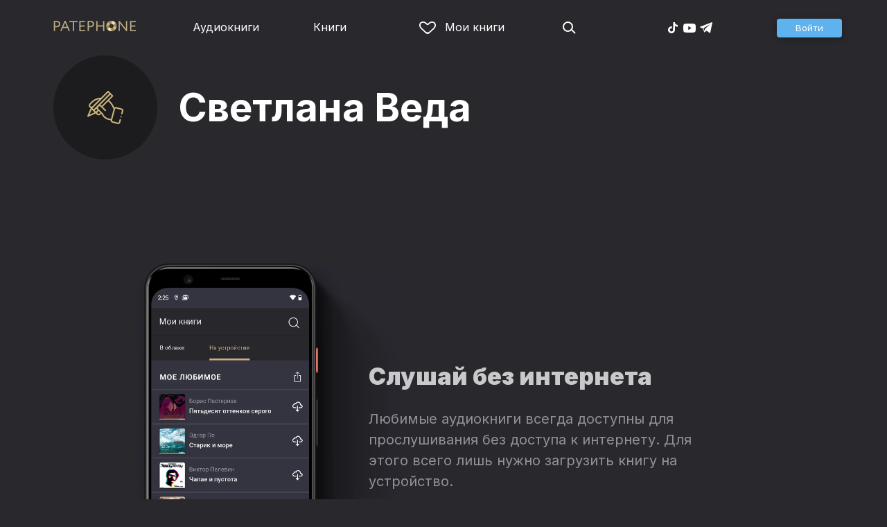

--- FILE ---
content_type: text/html
request_url: https://patephone.com/author/12034-svetlana-veda
body_size: 3430
content:
<!doctype html>
<html lang="ru">
<head>
    <meta charset="UTF-8" />
	<meta name="viewport" content="width=device-width,initial-scale=1.0" />
    <meta name="theme-color" content="#28282d" />
    <link rel="preconnect" href="https://fonts.googleapis.com" />
    <link rel="preconnect" href="https://fonts.gstatic.com" crossorigin />
    <link href="https://fonts.googleapis.com/css2?family=Inter:wght@400;700;900&display=swap" rel="stylesheet" />

    <link rel="icon" href="/favicon.ico" sizes="any" />
    <link rel="icon" href="/favicon.png" type="image/png" />
    <link rel="apple-touch-icon" sizes="180x180" href="/apple-touch-icon-180x180.png" type="image/png" />
    <link rel="manifest" href="/manifest.json" />
    <meta name="google-adsense-account" content="ca-pub-4898670669509055" />
    <script type="application/ld+json">
        {
          "@context": "https://schema.org",
          "@type": "WebSite",
          "url": "https://patephone.com/",
          "potentialAction": [{
            "@type": "SearchAction",
            "target": {
              "@type": "EntryPoint",
              "urlTemplate": "https://patephone.com/audiobooks/?query={search_term_string}"
            },
            "query-input": "required name=search_term_string"
          }]
        }
        </script>
    <script>
        (function() {
            function isMobile() {
                if (typeof navigator !== 'undefined' && /iPhone|iPad|iPod|Android/i.test(navigator.userAgent)) {
                    return true;
                }

                // Workaround for iPad, which is not detectable via user agent
                if (navigator.userAgent.match(/Mac/) && navigator.maxTouchPoints && navigator.maxTouchPoints > 2) {
                    return true;
                }

                return false;
            }

            function isTWA() {
                return location.hash.includes('tgWebApp') || localStorage.getItem('twa');
            }


            if (isMobile()) {
                document.documentElement.classList.add('mobile');
            }

            if (isTWA()) {
                document.documentElement.classList.add('twa');
            }
        })();
    </script>
    
		<link href="../_app/immutable/assets/global.qqf349zA.css" rel="stylesheet">
		<link href="../_app/immutable/assets/2.Befkog3f.css" rel="stylesheet">
		<link href="../_app/immutable/assets/PageHeader.7kTtBfQp.css" rel="stylesheet">
		<link href="../_app/immutable/assets/ProgressIndicator.D10uOCBw.css" rel="stylesheet">
		<link href="../_app/immutable/assets/SearchInput.Cgsq7u_q.css" rel="stylesheet">
		<link href="../_app/immutable/assets/Scrollable.Bo9mn5MT.css" rel="stylesheet">
		<link href="../_app/immutable/assets/Button.BV97ca7j.css" rel="stylesheet">
		<link href="../_app/immutable/assets/ProductListItem.DPRvaZQo.css" rel="stylesheet">
		<link href="../_app/immutable/assets/QuickRegisterPopup.Bc-W4LRV.css" rel="stylesheet">
		<link href="../_app/immutable/assets/Input.nhVYY-B1.css" rel="stylesheet">
		<link href="../_app/immutable/assets/ErrorText.BGRO76s3.css" rel="stylesheet">
		<link href="../_app/immutable/assets/Spinner.CcVJZyYY.css" rel="stylesheet">
		<link href="../_app/immutable/assets/PersonListItem.BbiQRJy_.css" rel="stylesheet">
		<link href="../_app/immutable/assets/PersonCover.CyPuaDu9.css" rel="stylesheet">
		<link href="../_app/immutable/assets/PageFooter.CSlo9rt7.css" rel="stylesheet">
		<link href="../_app/immutable/assets/RewardInfo.wvDmqu22.css" rel="stylesheet">
		<link href="../_app/immutable/assets/InstagramPromo._pH8BUh7.css" rel="stylesheet">
		<link href="../_app/immutable/assets/StoreIcons.--e4Hse7.css" rel="stylesheet">
		<link href="../_app/immutable/assets/11.DI2ZQVuX.css" rel="stylesheet">
		<link href="../_app/immutable/assets/CollapsableDescription.gvcc4dkF.css" rel="stylesheet">
		<link href="../_app/immutable/assets/PagedProductGrid.BVCNFQkj.css" rel="stylesheet">
		<link href="../_app/immutable/assets/ProductGrid.BYtFm60c.css" rel="stylesheet">
		<link href="../_app/immutable/assets/Paging.CMLqzBBq.css" rel="stylesheet">
		<link href="../_app/immutable/assets/ProductCollection.x_sJGAqB.css" rel="stylesheet"><title>Светлана Веда – слушать аудиокниги автора онлайн бесплатно и без регистрации</title><!-- HEAD_svelte-1pt5a6z_START --><meta name="description" content="Слушать аудиокниги автора Светлана Веда онлайн бесплатно и без регистрации в хорошем качестве: "><meta property="og:title" content="Светлана Веда"><meta property="og:locale" content="ru"><meta property="og:type" content="book:author"><meta property="og:image" content="https://patephone.com/_app/immutable/assets/logo.ChJw_ivz.png"><meta property="og:url" content="https://patephone.com/author/12034-svetlana-veda"><link rel="canonical" href="https://patephone.com/author/12034-svetlana-veda"><!-- HEAD_svelte-1pt5a6z_END -->
</head>
<body>
<!-- Google Tag Manager (noscript) -->
<noscript><iframe src="https://www.googletagmanager.com/ns.html?id=GTM-5B6V9RS" height="0" width="0" style="display:none;visibility:hidden"></iframe></noscript>
<!-- End Google Tag Manager (noscript) -->
   <header class="page-header svelte-1nukuya"><div class="page-column page-header-content svelte-1nukuya"><section class="logo-section svelte-1nukuya" data-svelte-h="svelte-1m7lu65"><a href="/"><img src="/_app/immutable/assets/logo.ChJw_ivz.png" alt="Патефон" class="size-desktop" width="120" height="17"> <img src="/_app/immutable/assets/logo-mobile.538cc29f5c37c570.png.webp" alt="Патефон" class="size-mobile no-twa" width="40" height="40"></a></section> <nav class="nav-section svelte-1nukuya"><ul class="main-nav svelte-7bgik1"><li class="svelte-7bgik1"><a href="/audiobooks"><svg class="icon svelte-j4150j" xmlns="http://www.w3.org/2000/svg" viewBox="0 0 24 24" width="24px" height="24px"><use href="/_app/immutable/assets/nav-audiobooks.CyWronMm.svg#icon"></use></svg> Аудиокниги </a> </li><li class="svelte-7bgik1"><a href="/ebooks"><svg class="icon svelte-j4150j" xmlns="http://www.w3.org/2000/svg" viewBox="0 0 24 24" width="24px" height="24px"><use href="/_app/immutable/assets/nav-books.D12QB0h7.svg#icon"></use></svg> Книги </a> </li><li class="svelte-7bgik1  my"><a href="/my" rel=" nofollow"><svg class="icon svelte-j4150j" xmlns="http://www.w3.org/2000/svg" viewBox="0 0 24 24" width="24px" height="24px"><use href="/_app/immutable/assets/my-list.CiTApK7k.svg#icon"></use></svg> Мои книги </a> </li> </ul></nav> <aside class="aside-section svelte-1nukuya"><section class="icons-section svelte-1nukuya"><a href="/search/" rel="nofollow" class="search svelte-1nukuya"><svg class="icon svelte-j4150j" xmlns="http://www.w3.org/2000/svg" viewBox="0 0 24 24" width="24px" height="24px"><use href="/_app/immutable/assets/search.D56TTmB6.svg#icon"></use></svg></a> <ul class="social-items svelte-1qbihbg"><li><a href="https://www.tiktok.com/@patephone_app" rel="nofollow noopener" target="_blank" title="TikTok"><svg class="icon svelte-j4150j" xmlns="http://www.w3.org/2000/svg" viewBox="0 0 24 24" width="24px" height="24px"><use href="/_app/immutable/assets/tiktok.BjhSOscA.svg#icon"></use></svg></a> </li><li><a href="https://www.youtube.com/channel/UCJz4izeL6QxsJgitbizVQYg" rel="nofollow noopener" target="_blank" title="YouTube"><svg class="icon svelte-j4150j" xmlns="http://www.w3.org/2000/svg" viewBox="0 0 24 24" width="24px" height="24px"><use href="/_app/immutable/assets/youtube.DCrU1kqj.svg#icon"></use></svg></a> </li><li><a href="https://t.me/patephone_audioknigi" rel="nofollow noopener" target="_blank" title="Telegram"><svg class="icon svelte-j4150j" xmlns="http://www.w3.org/2000/svg" viewBox="0 0 24 24" width="24px" height="24px"><use href="/_app/immutable/assets/telegram.BhYu090h.svg#icon"></use></svg></a> </li> </ul></section> <section class="auth-section svelte-1nukuya"><div class="auth svelte-ril9pe"><a href="/auth/" role="button" data-size="normal" rel="external nofollow" target="" class="svelte-18jwygz alternate"><span class="label svelte-18jwygz">Войти  </span></a></div> </section> <div class="menu-section svelte-1nukuya"><div class="menu-section-label svelte-1nukuya"><svg class="icon svelte-j4150j" xmlns="http://www.w3.org/2000/svg" viewBox="0 0 20 18" width="24px" height="24px"><use href="/_app/immutable/assets/burger.BWvCezkr.svg#icon"></use></svg>Меню</div> </div></aside></div></header> <div class="search-bar svelte-1nukuya"><form action="/search" method="get" class="page-header-search-bar svelte-1uwzeub"><div class="search-field svelte-1uwzeub"><svg class="icon svelte-j4150j" xmlns="http://www.w3.org/2000/svg" viewBox="0 0 24 24" width="20px" height="20px"><use href="/_app/immutable/assets/search.D56TTmB6.svg#icon"></use></svg> <input type="search" name="query" placeholder="Поиск по аудиокнигам и авторам" class="svelte-1uwzeub" value="">  </div>  </form></div>  <main class="svelte-swat0u"><div class="page-column svelte-ea42na"><div class="author-grid svelte-ea42na"><div class="cover svelte-ea42na"><div class="image svelte-1bhmutb"><div class="image-content svelte-1bhmutb"><svg class="icon svelte-j4150j" xmlns="http://www.w3.org/2000/svg" viewBox="0 0 64 64" width="52px" height="52px"><use href="/_app/immutable/assets/author-stub.DPhTv6xL.svg#icon"></use></svg></div> </div></div> <h1 class="svelte-ea42na">Светлана Веда</h1> </div></div>   </main> <div class="about svelte-1j746mt"><div class="page-body svelte-1j746mt"><aside class="svelte-1j746mt"><img src="/_app/immutable/assets/phone4@2x.9d689d9d88076f3e.jpg.webp" alt="" width="680" height="1135" class="phone phone4 svelte-1j746mt" loading="lazy"> <div class="store-icons store-icons-mobile svelte-1j746mt"><a class="app-icon svelte-1ydf3qq" href="https://apps.apple.com/app/id949680889?=undefined" rel="nofollow"><svg class="icon svelte-j4150j" xmlns="http://www.w3.org/2000/svg" viewBox="0 0 216 64" width="148px" height="44px"><use href="/_app/immutable/assets/appstore.X7BC-Tit.svg#icon"></use></svg> </a><a class="app-icon svelte-1ydf3qq" href="https://play.google.com/store/apps/details?id=com.anyreads.patephone" rel="nofollow"><svg class="icon svelte-j4150j" xmlns="http://www.w3.org/2000/svg" viewBox="0 0 216 64" width="148px" height="44px"><use href="/_app/immutable/assets/google-play.C8kVaR5U.svg#icon"></use></svg> </a><a class="app-icon svelte-1ydf3qq" href="https://appgallery.huawei.com/app/C101437303" rel="nofollow"><svg class="icon svelte-j4150j" xmlns="http://www.w3.org/2000/svg" viewBox="0 0 216 64" width="148px" height="44px"><use href="/_app/immutable/assets/huawei.BahVvaV9.svg#icon"></use></svg> </a></div></aside> <section class="svelte-1j746mt"><!-- HTML_TAG_START -->
        <h2>Слушай без интернета</h2>
        <p>Любимые аудиокниги всегда доступны для прослушивания без доступа к интернету. Для этого всего лишь нужно загрузить книгу на устройство.</p><!-- HTML_TAG_END --> <div class="store-icons store-icons-desktop svelte-1j746mt"><a class="app-icon svelte-1ydf3qq" href="https://apps.apple.com/app/id949680889?=undefined" rel="nofollow"><svg class="icon svelte-j4150j" xmlns="http://www.w3.org/2000/svg" viewBox="0 0 216 64" width="148px" height="44px"><use href="/_app/immutable/assets/appstore.X7BC-Tit.svg#icon"></use></svg> </a><a class="app-icon svelte-1ydf3qq" href="https://play.google.com/store/apps/details?id=com.anyreads.patephone" rel="nofollow"><svg class="icon svelte-j4150j" xmlns="http://www.w3.org/2000/svg" viewBox="0 0 216 64" width="148px" height="44px"><use href="/_app/immutable/assets/google-play.C8kVaR5U.svg#icon"></use></svg> </a><a class="app-icon svelte-1ydf3qq" href="https://appgallery.huawei.com/app/C101437303" rel="nofollow"><svg class="icon svelte-j4150j" xmlns="http://www.w3.org/2000/svg" viewBox="0 0 216 64" width="148px" height="44px"><use href="/_app/immutable/assets/huawei.BahVvaV9.svg#icon"></use></svg> </a></div> <img src="/_app/immutable/assets/books1_1.CCQVYfiW.svg" alt="" width="172" height="88" class="books books4-1 svelte-1j746mt"></section></div></div> <div class="instagram-promo svelte-8vx6lt"><h2 class="svelte-8vx6lt">Мы в Telegram</h2> <p class="svelte-8vx6lt"><a href="https://t.me/patephone_audioknigi" target="_blank" rel="nofollow noopener" class="svelte-8vx6lt"><svg class="icon svelte-j4150j" xmlns="http://www.w3.org/2000/svg" viewBox="0 0 24 24" width="24px" height="24px"><use href="/_app/immutable/assets/telegram.BhYu090h.svg#icon"></use></svg> @patephone_audioknigi</a></p> <div class="marquee svelte-11esqkw">  <main style="transform: translateX(0px)" class="svelte-11esqkw"><img src="/_app/immutable/assets/1.e07581dec616203d.jpg.webp" width="240" height="240" loading="lazy" style="flex: 0 0 240px" alt=""><img src="/_app/immutable/assets/2.256f8ef024102cc2.jpg.webp" width="240" height="240" loading="lazy" style="flex: 0 0 240px" alt=""><img src="/_app/immutable/assets/3.db95a80214a06f14.jpg.webp" width="240" height="240" loading="lazy" style="flex: 0 0 240px" alt=""><img src="/_app/immutable/assets/4.518625d4fd74c92e.jpg.webp" width="240" height="240" loading="lazy" style="flex: 0 0 240px" alt=""><img src="/_app/immutable/assets/5.7c829efe00fbb313.jpg.webp" width="240" height="240" loading="lazy" style="flex: 0 0 240px" alt=""><img src="/_app/immutable/assets/6.b562af59923a2b32.jpg.webp" width="240" height="240" loading="lazy" style="flex: 0 0 240px" alt=""><img src="/_app/immutable/assets/7.f5417c323bdfcd53.jpg.webp" width="240" height="240" loading="lazy" style="flex: 0 0 240px" alt=""><img src="/_app/immutable/assets/8.7f2e3780a3b55fe0.jpg.webp" width="240" height="240" loading="lazy" style="flex: 0 0 240px" alt=""><img src="/_app/immutable/assets/9.08cb153db2808cc7.jpg.webp" width="240" height="240" loading="lazy" style="flex: 0 0 240px" alt=""><img src="/_app/immutable/assets/10.168b944ee1746ecb.jpg.webp" width="240" height="240" loading="lazy" style="flex: 0 0 240px" alt=""><img src="/_app/immutable/assets/11.950fc868963bba98.jpg.webp" width="240" height="240" loading="lazy" style="flex: 0 0 240px" alt=""><img src="/_app/immutable/assets/12.01d17a47b4de4515.jpg.webp" width="240" height="240" loading="lazy" style="flex: 0 0 240px" alt=""><img src="/_app/immutable/assets/13.5d8520004f418baf.jpg.webp" width="240" height="240" loading="lazy" style="flex: 0 0 240px" alt=""><img src="/_app/immutable/assets/14.a100d3599da5b4f1.jpg.webp" width="240" height="240" loading="lazy" style="flex: 0 0 240px" alt=""><img src="/_app/immutable/assets/15.a1206c99b1293563.jpg.webp" width="240" height="240" loading="lazy" style="flex: 0 0 240px" alt=""><img src="/_app/immutable/assets/16.1165998e63d02f72.jpg.webp" width="240" height="240" loading="lazy" style="flex: 0 0 240px" alt=""><img src="/_app/immutable/assets/17.27eb50b6656ba3eb.jpg.webp" width="240" height="240" loading="lazy" style="flex: 0 0 240px" alt=""><img src="/_app/immutable/assets/18.f2047f45b1a1bac3.jpg.webp" width="240" height="240" loading="lazy" style="flex: 0 0 240px" alt=""></main></div></div> <footer class="page-footer svelte-1timx5p"><section class="page-column"><p class="svelte-1timx5p"><span class="copyright svelte-1timx5p">© 2015—2025 ООО «КМТ»</span> <a href="mailto:support@patephone.com" class="svelte-1timx5p">support@patephone.com</a> <a href="/privacy" class="svelte-1timx5p">Политика конфиденциальности</a> <a href="/terms" class="svelte-1timx5p">Правила сервиса</a> <a href="/faq" class="svelte-1timx5p">Часто задаваемые вопросы</a></p></section></footer> <div class="global-player svelte-wh3z35"></div>   
			
			<script>
				{
					__sveltekit_aqzyms = {
						base: new URL("..", location).pathname.slice(0, -1)
					};

					const element = document.currentScript.parentElement;

					const data = [{"type":"data","data":{lang:"ru",seo:{key:"/author/12034-svetlana-veda",text:{title:"",description:""}},session:{promo:void 0,geo:"XX"},title:"",description:""},"uses":{"search_params":["promo","promoCode","utm_campaign"],"url":1}},null,{"type":"data","data":{person:{id:12034,webId:"12034-svetlana-veda",firstName:"Светлана",lastName:"Веда",middleName:"",description:"",booksNumber:0,role:{abbr:"author"},roles:["author"],genreCount:1,defaultPersonRoleAbbr:"author",foreignAgent:false,fullName:"Светлана Веда"},audiobooks:{success:true,page:[],paging:{page:0,limit:24,offset:0,count:0,countAll:0},meta:{chartRating:"now",person:{id:12034,webId:"12034-svetlana-veda",firstName:"Светлана",lastName:"Веда",middleName:"",description:"",role:{abbr:"author"},roles:["author"],defaultPersonRoleAbbr:"author",genreCount:1,foreignAgent:false}}},ebooks:{success:true,page:[],paging:{page:0,limit:24,offset:0,count:0,countAll:0},meta:{chartRating:"now",person:{id:12034,webId:"12034-svetlana-veda",firstName:"Светлана",lastName:"Веда",middleName:"",description:"",role:{abbr:"author"},roles:["author"],defaultPersonRoleAbbr:"author",genreCount:1,foreignAgent:false}}},series:{success:true,page:[],paging:{page:0,limit:24,offset:0,count:0,countAll:0}},hasTopAudiobooks:0,hasTopEbooks:0,og:{"og:type":"book:author","og:title":"Светлана Веда","og:url":"https://patephone.com/author/12034-svetlana-veda"},canonicalUrl:"https://patephone.com/author/12034-svetlana-veda",title:"Светлана Веда – слушать аудиокниги автора онлайн бесплатно и без регистрации",description:"Слушать аудиокниги автора Светлана Веда онлайн бесплатно и без регистрации в хорошем качестве: "},"uses":{"params":["personType","id"],"parent":1}}];

					Promise.all([
						import("../_app/immutable/entry/start.ERJOQdpq.js"),
						import("../_app/immutable/entry/app.DujuWF_D.js")
					]).then(([kit, app]) => {
						kit.start(app, element, {
							node_ids: [0, 2, 11],
							data,
							form: null,
							error: null
						});
					});
				}
			</script>
		
<script nomodule src="https://polyfill.io/v3/polyfill.min.js?features=Object.getOwnPropertyDescriptors"></script>
<script nomodule src="/shimport.js"></script>
<script nomodule>
(function() {
    var entry = document.querySelector('script[type="module"]');
    if (entry) {
        var transformed = __shimport__.transform(entry.innerText, document.baseURI);
        try {
            new Function('return ' + transformed)()
        } catch (err) {
            console.error(err);
        }
    }
})();
</script>
<noscript><div><img src="https://top-fwz1.mail.ru/counter?id=3467954;js=na" style="position:absolute;left:-9999px;" alt="Top.Mail.Ru" /></div></noscript>
</body>
</html>


--- FILE ---
content_type: text/css
request_url: https://patephone.com/_app/immutable/assets/11.DI2ZQVuX.css
body_size: 218
content:
h1.svelte-ea42na.svelte-ea42na{font-weight:700;margin:0;color:#fff}.page-column.svelte-ea42na.svelte-ea42na{margin-bottom:50px}.author-grid.svelte-ea42na.svelte-ea42na{--image-size:150px;display:grid;grid-template-columns:var(--image-size) 1fr;grid-template-rows:auto;column-gap:30px;row-gap:15px;max-width:910px}.author-grid.svelte-ea42na h1.svelte-ea42na{align-self:center}.author-grid.has-cover.svelte-ea42na.svelte-ea42na{--image-size:230px}@media (max-width: 750px){.author-grid.has-cover.svelte-ea42na.svelte-ea42na{--image-size:104px}}.author-grid.has-description.svelte-ea42na.svelte-ea42na{grid-template-rows:auto auto}@media (max-width: 750px){.author-grid.svelte-ea42na.svelte-ea42na{margin-top:10px}}.author-grid.svelte-ea42na .cover.svelte-ea42na{grid-row:1/-1}@media (max-width: 400px){.author-grid.svelte-ea42na .cover.svelte-ea42na{grid-row:1}}.author-grid.svelte-ea42na .description.svelte-ea42na{color:#9b9b9b;font-size:16px;grid-column:2;grid-row:2}@media (max-width: 400px){.author-grid.svelte-ea42na .description.svelte-ea42na{grid-column:1/-1}}a.svelte-ea42na.svelte-ea42na{text-decoration:underline}.top-link.svelte-ea42na.svelte-ea42na{font-size:.9em}.foreign-agent.svelte-ea42na.svelte-ea42na{padding:10px;border-radius:8px;border:2px solid currentColor;margin:10px 0;font-size:.85em}


--- FILE ---
content_type: text/css
request_url: https://patephone.com/_app/immutable/assets/PagedProductGrid.BVCNFQkj.css
body_size: 53
content:
header.svelte-1yaf2b.svelte-1yaf2b{display:flex;justify-content:space-between;align-items:center;gap:10px}header.svelte-1yaf2b .more.svelte-1yaf2b{font-size:1.4em}@media (max-width: 750px){header.svelte-1yaf2b .more.svelte-1yaf2b{font-size:1em;white-space:nowrap}}header.svelte-1yaf2b .more.svelte-1yaf2b a{color:#cd971d}.page-column.svelte-1yaf2b h1,.page-column.svelte-1yaf2b h2{margin-top:0;font-size:2.5rem}


--- FILE ---
content_type: text/css
request_url: https://patephone.com/_app/immutable/assets/Paging.CMLqzBBq.css
body_size: 39
content:
strong.svelte-1dutyl7,a.svelte-1dutyl7{display:inline-block;padding:5px;margin:5px}a.svelte-1dutyl7{color:inherit!important}strong.svelte-1dutyl7{color:#fff;font-weight:400}nav.svelte-1fi3dx6{margin:30px 0;text-align:center;font-size:16px;color:#939396}.arrow.svelte-1fi3dx6{display:inline-block;vertical-align:-7px;color:#d1b27c;margin:5px}.arrow.next.svelte-1fi3dx6{transform:scaleX(-1)}


--- FILE ---
content_type: text/css
request_url: https://patephone.com/_app/immutable/assets/ProductCollection.x_sJGAqB.css
body_size: 135
content:
.product-cover-stack.svelte-1w3wgme{position:relative;padding-right:20px;padding-bottom:20px}.stack-item.svelte-1w3wgme{width:230px;height:230px;position:relative;z-index:3}.stack-item.ebook.svelte-1w3wgme{width:160px;height:248px}@media (max-width: 750px){.stack-item.svelte-1w3wgme{width:140px;height:140px}.stack-item.ebook.svelte-1w3wgme{width:120px;height:186px}}.stack-item.svelte-1w3wgme img{border-radius:4px!important}.stack-item.svelte-1w3wgme:nth-of-type(2){position:absolute;z-index:2;left:10px;top:10px}.stack-item.svelte-1w3wgme:nth-of-type(3){position:absolute;z-index:1;left:20px;top:20px}.product-collection-item.svelte-xjctx{width:250px}@media (max-width: 750px){.product-collection-item.svelte-xjctx{width:160px}}.collection-container.svelte-ay1djl{display:flex}.collection-container.svelte-ay1djl .product-collection-item{margin-right:20px}


--- FILE ---
content_type: text/javascript
request_url: https://patephone.com/_app/immutable/chunks/nav.B4HJI8O7.js
body_size: 522
content:
import{i as m,a as u}from"./telegram.D2YXxb5n.js";import{g as e}from"./text.BAlQVy1R.js";const v=""+new URL("../assets/my-list.CiTApK7k.svg",import.meta.url).href,k={src:v,viewBox:"0 0 24 24"},p=""+new URL("../assets/nav-audiobooks.CyWronMm.svg",import.meta.url).href,n={src:p,viewBox:"0 0 24 24"},b=""+new URL("../assets/nav-books.D12QB0h7.svg",import.meta.url).href,f={src:b,viewBox:"0 0 24 24"},l=""+new URL("../assets/facebook.C5bZAt1T.svg",import.meta.url).href,w={src:l,viewBox:"0 0 24 24"},g={src:m,viewBox:"0 0 24 24"},h=""+new URL("../assets/tiktok.BjhSOscA.svg",import.meta.url).href,B={src:h,viewBox:"0 0 24 24"},x=""+new URL("../assets/youtube.DCrU1kqj.svg",import.meta.url).href,T={src:x,viewBox:"0 0 24 24"},$={src:u,viewBox:"0 0 24 24"},y=""+new URL("../assets/nav-support.CPfg2oN6.svg",import.meta.url).href,L={src:y,viewBox:"0 0 24 24"},R="/my",C=()=>[o(e("nav.audiobooks"),"/audiobooks",n,"audiobooks"),o(e("nav.ebooks"),"/ebooks",f,"ebooks"),o(e("nav.my"),R,k,void 0,!0)],A=()=>[o("TikTok",e("url.tiktok"),B),o("YouTube",e("url.youtube"),T),o("Facebook",e("url.facebook"),w),o("Instagram",e("url.instagram"),g),o("Telegram",e("url.telegram"),$)],P=()=>[o("Главная","/",n),o("Служба поддержки","mailto:support@patephone.com",L)];function j(s,t){return s=r(s),t=r(t),t?t===s?2:t!=="/"&&s.startsWith(t)?1:0:0}function r(s){return s.split("?")[0].replace(/\/+$/,"")}function o(s,t,a,c,i){return{label:s,url:t,icon:a,productType:c,nofollow:i}}export{R as a,P as b,j as m,C as n,A as s};


--- FILE ---
content_type: text/javascript
request_url: https://patephone.com/_app/immutable/chunks/index.Gqop4t4t.js
body_size: 1823
content:
import{b as u}from"./text.BAlQVy1R.js";var h=(e=>(e.CheckUser="/api/auth/check",e.Register="/api/auth/register",e.Login="/api/auth/login",e.LoginTelegram="/api/auth/telegram",e.Logout="/api/auth/logout",e.CurrentUserInfo="/api/auth/me",e.SubscriptionList="/api/subscription/list",e.SubscriptionStatus="/api/subscription/status",e.SubscriptionChange="/api/subscription/changePlan",e.LoginToken="/api/auth/appLoginToken",e.ResetPassword="/api/auth/resetPassword",e.ResetPassword2="/api/auth/resetPassword/step2",e.ChangePassword="/api/auth/changePassword",e.EmailValidation="/api/emailValidation",e.RequestMagicLink="/api/auth/requestMagicLink",e.LoginMagicLink="/api/auth/loginMagicLink",e.LoginCodeChallenge="/api/auth/loginCodeChallenge",e.AppLogin="/api/challengeAuth/complete",e.PaymentMethods="/api/paymentMethods",e.DeletePaymentMethod="/api/paymentMethods/{paymentMethodId}",e.UpdatePaymentMethod="/api/subscription/updatePaymentMethod",e.CreatePayment="/api/yookassa/add",e.CompletePayment="/api/yookassa/add/finish",e.CheckPayment="/api/yookassa/add/check",e.StripeCreatePayment="/api/stripe/add",e.StripeCompletePayment="/api/stripe/add/finish",e.StripePublicKey="/payment/api/stripe/publicKey",e.StripeAddWithToken="/api/stripe/addWithToken",e.StripeUnpackToken="/api/stripe/unpackToken",e.CreateSubscription="/api/subscription/start",e.CancelSubscription="/api/subscription/cancel",e.TrialEligible="/api/subscription/trialEligible/{subscriptionPlanAbbr}",e.PromoCodeEligible="/api/subscription/promoCodeEligible/{subscriptionPlanAbbr}/{promoCode}",e.CheckPromo="/api/subscription/v2/promoCode/{promoCode}",e.PromoPreflight="/api/subscription/preflightInfo",e.ResumeSubscription="/api/subscription/resume",e.CheckOffer="/api/offers/{offerId}",e.PreCancelOffer="/api/subscription/preCancelOffer",e.PreSubscriptionOffer="/api/subscription/preSubscriptionOffer",e.ApplyOffer="/api/subscription/applyOffer/{id}",e.CollectionsRecent="/api/collections/recent",e.CollectionProducts="/api/collections/{id}/products",e.Genres="/api/genres",e.GenreRecentCollections="/api/genres/{id}/recentCollections",e.GenreProducts="/api/genres/{id}/products",e.GenreTags="/api/genres/{id}/tags",e.GenreTagProducts="/api/genres/{genreId}/tag/{tagId}/products",e.Person="/api/persons/{id}",e.PersonProducts="/api/persons/{id}/products",e.PersonProductsPopular="/api/persons/{id}/products/popular",e.PersonProductsSeries="/api/persons/{id}/series",e.PersonSimilar="/api/persons/{id}/similar",e.SearchProducts="/api/search/products",e.SearchPersons="/api/search/persons",e.TagList="/api/tags",e.TagProducts="/api/tags/{id}/products",e.TrackingParams="/api/track/setParams",e.Poll="/api/poll/{abbr}/add",e.Faq="/api/faq",e.PageMeta="/api/meta/{type}/{id}",e.GiftList="/api/gift/list",e.GiftCreate="/api/gift/create",e.GiftCheck="/api/gift/code/resolve/{code}",e.GiftActivate="/api/gift/code/activate/{code}",e.GiftStatus="/api/gift/status/{orderId}",e.Product="/api/product/{id}",e.ProductRecommendations="/api/product/{id}/recommendations",e.ProductSimilar="/api/product/{id}/similar",e.ProductChartNow="/api/products/chart/now",e.ProductUserRecommendations="/api/products/recommendations",e.AudiobookStream="/api/product/{id}/stream/hls",e.AudiobookChapters="/api/product/{id}/chapters",e.AudiobookPreview="/api/product/{id}/preview/hls",e.AudiobookAdStream="/api/ad/stream/{id}",e.GetPlayProgress="/api/progress/product/{id}",e.SavePlayProgress="/api/progress/product/{productId}",e.SavePlayStats="/api/stat/product/{productId}",e.SavePlayStatsAd="/api/stat/ad/product/{productId}",e.AdImpression="/api/stat/ad/impression",e.EbookPreview="/api/product/{id}/ebookPreviewToken",e.EbookRead="/api/product/{id}/ebookToken",e.EbookReward="/api/ad/streamEbook/{id}",e.Playlists="/api/playlists",e.PlaylistIDs="/api/playlists/{abbr}/ids",e.PlaylistUpdate="/api/playlists/{abbr}/product/{id}",e.PlaylistBooks="/api/playlists/{abbr}/products",e))(h||{});const f=["p","l","query","productType"],l=new Set(["cookie","cache-control"]);class d{constructor(s,t,a){this.transport=s,this.params=a,this.host="",this.headers={},t&&t.headers.forEach((p,i)=>{(l.has(i)||l.has(i.toLowerCase()))&&(this.headers[i]=p)})}async get(s,...t){const a=this.constructUrl(s,t[0]);return this.request(a,{headers:{Accept:"application/json"}})}async post(s,...t){return this.verb("POST",s,...t)}async put(s,...t){return this.verb("PUT",s,...t)}async delete(s,...t){return this.verb("DELETE",s,...t)}async verb(s,t,...a){const p=this.constructUrl(t,a[0],!0);return this.request(p,{method:s,headers:{Accept:"application/json","Content-Type":"application/json"},body:JSON.stringify(a[0]||{})})}async request(s,t){var o;const{transport:a}=this;if(t={credentials:"include",mode:"cors",cache:"no-cache",...t,headers:{...this.headers,...t==null?void 0:t.headers}},(o=this.params)!=null&&o.prefix)if(/^https?:\/\//.test(s)){const r=new URL(s);r.pathname=this.params.prefix+r.pathname,s=r.href}else s=this.params.prefix+s;const p=await a(s,t),i=await p.json();if(p.ok&&(i==null?void 0:i.success)!==!1)return i;g(p,i)}constructUrl(s,t,a=!1){const p=new Set,i=[],o=r=>{t[r]!=null&&i.push(`${r}=${encodeURIComponent(String(t[r]))}`)};if(s=s.replace(/\{(\w+)\}/g,(r,c)=>{if(!t||!(c in t))throw new Error(`Отсутствует требуемый параметр ${c}`);return p.add(c),t[c]}),t&&(f.forEach(r=>{r in t&&!p.has(r)&&(p.add(r),o(r))}),a||Object.keys(t).forEach(r=>{p.has(r)||o(r)})),i.length){const r=s.includes("?")?"&":"?";s+=r+i.join("&")}return this.host+s}}function P(){return typeof fetch<"u"?fetch:typeof this<"u"&&this.fetch?this.fetch:()=>{throw new Error("Fetch not implemented")}}function n(e,s,t){let a=`error.${e}`,p=e;if(t!=null&&t.message){p+=`.${t.message}`;const o=`${a}.${t.message}`;u(o)&&(a=o)}const i=new Error(u(a)||e);return i.code=p,s&&(i.status=s),t!=null&&t.didYouMean&&(i.suggestedFix=t.didYouMean),i}const y=new d(P());function g(e,s){throw(s==null?void 0:s.success)===!1?n(s.code||s.message,e.status,s):n(e.statusText,e.status)}export{h as C,y as a,n as c,g as r};


--- FILE ---
content_type: text/javascript
request_url: https://patephone.com/_app/immutable/chunks/close.DxZdSJI5.js
body_size: -22
content:
const s=""+new URL("../assets/close.6kTuQNkd.svg",import.meta.url).href;export{s as i};


--- FILE ---
content_type: text/javascript
request_url: https://patephone.com/_app/immutable/chunks/PagedProductGrid.DNUEebPH.js
body_size: 1415
content:
import{s as B,e as d,a as T,c as p,b as v,g as G,f as g,m as y,i as k,h as L,p as P,u as E,q as H,r as D,R as F}from"./scheduler.BrJN2J40.js";import{S as J,i as K,t as m,g as q,b as h,e as C,c as I,a as R,m as S,d as V}from"./index.7ikL-oy_.js";import{P as M}from"./ProductGrid.B4w7TNog.js";import{P as N}from"./Paging.ViUNELpH.js";const O=n=>({}),A=n=>({}),Q=n=>({}),j=n=>({});function z(n){let t,i=n[5]?"h2":"h1",a,s,l,e=(n[5]?"h2":"h1")&&w(n);const c=n[10].more,r=P(c,n,n[9],j);return{c(){t=d("header"),e&&e.c(),a=T(),s=d("div"),r&&r.c(),this.h()},l(o){t=p(o,"HEADER",{class:!0});var f=v(t);e&&e.l(f),a=G(f),s=p(f,"DIV",{class:!0});var _=v(s);r&&r.l(_),_.forEach(g),f.forEach(g),this.h()},h(){y(s,"class","more svelte-1yaf2b"),y(t,"class","svelte-1yaf2b")},m(o,f){k(o,t,f),e&&e.m(t,null),L(t,a),L(t,s),r&&r.m(s,null),l=!0},p(o,f){o[5],i?B(i,o[5]?"h2":"h1")?(e.d(1),e=w(o),i=o[5]?"h2":"h1",e.c(),e.m(t,a)):e.p(o,f):(e=w(o),i=o[5]?"h2":"h1",e.c(),e.m(t,a)),r&&r.p&&(!l||f&512)&&E(r,c,o,o[9],l?D(c,o[9],f,Q):H(o[9]),j)},i(o){l||(m(e,o),m(r,o),l=!0)},o(o){h(e,o),h(r,o),l=!1},d(o){o&&g(t),e&&e.d(o),r&&r.d(o)}}}function w(n){let t,i;const a=n[10].default,s=P(a,n,n[9],null);return{c(){t=d(n[5]?"h2":"h1"),s&&s.c(),this.h()},l(l){t=p(l,((n[5]?"h2":"h1")||"null").toUpperCase(),{class:!0});var e=v(t);s&&s.l(e),e.forEach(g),this.h()},h(){F(n[5]?"h2":"h1")(t,{class:"svelte-1yaf2b"})},m(l,e){k(l,t,e),s&&s.m(t,null),i=!0},p(l,e){s&&s.p&&(!i||e&512)&&E(s,a,l,l[9],i?D(a,l[9],e,null):H(l[9]),null)},i(l){i||(m(s,l),i=!0)},o(l){h(s,l),i=!1},d(l){l&&g(t),s&&s.d(l)}}}function W(n){let t;const i=n[10].fallback,a=P(i,n,n[9],A);return{c(){a&&a.c()},l(s){a&&a.l(s)},m(s,l){a&&a.m(s,l),t=!0},p(s,l){a&&a.p&&(!t||l&512)&&E(a,i,s,s[9],t?D(i,s[9],l,O):H(s[9]),A)},i(s){t||(m(a,s),t=!0)},o(s){h(a,s),t=!1},d(s){a&&a.d(s)}}}function X(n){let t,i,a,s;return t=new M({props:{products:n[0],coverType:n[3],showTypeLabel:n[7],showGenreLabel:n[8]}}),a=new N({props:{paging:n[1],baseUrl:n[2],max:n[4]}}),{c(){I(t.$$.fragment),i=T(),I(a.$$.fragment)},l(l){R(t.$$.fragment,l),i=G(l),R(a.$$.fragment,l)},m(l,e){S(t,l,e),k(l,i,e),S(a,l,e),s=!0},p(l,e){const c={};e&1&&(c.products=l[0]),e&8&&(c.coverType=l[3]),e&128&&(c.showTypeLabel=l[7]),e&256&&(c.showGenreLabel=l[8]),t.$set(c);const r={};e&2&&(r.paging=l[1]),e&4&&(r.baseUrl=l[2]),e&16&&(r.max=l[4]),a.$set(r)},i(l){s||(m(t.$$.fragment,l),m(a.$$.fragment,l),s=!0)},o(l){h(t.$$.fragment,l),h(a.$$.fragment,l),s=!1},d(l){l&&g(i),V(t,l),V(a,l)}}}function Y(n){let t,i,a,s,l,e=!n[6]&&z(n);const c=[X,W],r=[];function o(f,_){return f[0]&&f[0].length?0:1}return a=o(n),s=r[a]=c[a](n),{c(){t=d("div"),e&&e.c(),i=T(),s.c(),this.h()},l(f){t=p(f,"DIV",{class:!0});var _=v(t);e&&e.l(_),i=G(_),s.l(_),_.forEach(g),this.h()},h(){y(t,"class","page-column svelte-1yaf2b")},m(f,_){k(f,t,_),e&&e.m(t,null),L(t,i),r[a].m(t,null),l=!0},p(f,[_]){f[6]?e&&(q(),h(e,1,1,()=>{e=null}),C()):e?(e.p(f,_),_&64&&m(e,1)):(e=z(f),e.c(),m(e,1),e.m(t,i));let b=a;a=o(f),a===b?r[a].p(f,_):(q(),h(r[b],1,1,()=>{r[b]=null}),C(),s=r[a],s?s.p(f,_):(s=r[a]=c[a](f),s.c()),m(s,1),s.m(t,null))},i(f){l||(m(e),m(s),l=!0)},o(f){h(e),h(s),l=!1},d(f){f&&g(t),e&&e.d(),r[a].d()}}}function Z(n,t,i){let{$$slots:a={},$$scope:s}=t,{products:l}=t,{paging:e}=t,{path:c}=t,{coverType:r=void 0}=t,{max:o=0}=t,{subtitle:f=!1}=t,{skipHeader:_=!1}=t,{showTypeLabel:b=!1}=t,{showGenreLabel:U=!1}=t;return n.$$set=u=>{"products"in u&&i(0,l=u.products),"paging"in u&&i(1,e=u.paging),"path"in u&&i(2,c=u.path),"coverType"in u&&i(3,r=u.coverType),"max"in u&&i(4,o=u.max),"subtitle"in u&&i(5,f=u.subtitle),"skipHeader"in u&&i(6,_=u.skipHeader),"showTypeLabel"in u&&i(7,b=u.showTypeLabel),"showGenreLabel"in u&&i(8,U=u.showGenreLabel),"$$scope"in u&&i(9,s=u.$$scope)},[l,e,c,r,o,f,_,b,U,s,a]}class te extends J{constructor(t){super(),K(this,t,Z,Y,B,{products:0,paging:1,path:2,coverType:3,max:4,subtitle:5,skipHeader:6,showTypeLabel:7,showGenreLabel:8})}}export{te as P};


--- FILE ---
content_type: image/svg+xml
request_url: https://patephone.com/_app/immutable/assets/author-stub.DPhTv6xL.svg
body_size: 1114
content:
<svg fill="none" height="64" viewBox="0 0 64 64" width="64" xmlns="http://www.w3.org/2000/svg"><g fill="currentColor" id="icon"><path d="m61.22 33.8404-9.6592-2.5881c-1.2799-.3428-2.5848.0233-3.4986.8554l-2.6515-4.9173c-1.6496-3.0594-3.9638-5.7366-6.743-7.8146l6.961-6.961c.4882-.4881.4882-1.2796 0-1.7679l-7.778-7.77816c-.4881-.48799-1.2796-.48799-1.7679 0l-11.7487 11.74876c-3.1541.0018-6.2307.6144-9.1449 1.8215-2.9181 1.2087-5.53024 2.9541-7.76372 5.1874l-3.42934 3.4295c-.89724.8972-1.39124 2.09-1.39124 3.3587 0 1.2688.49412 2.4615 1.39124 3.3587.61674.6168 1.36236 1.0269 2.15085 1.2329l-6.041188 13.7382c-.207498.4718-.10412429 1.0227.260372 1.3871.239498.2394.559245.3662.884246.3662.16974 0 .34099-.0345.50287-.1058l13.74001-6.0419c.2057.7897.6161 1.5366 1.2336 2.1542.926.926 2.1423 1.389 3.3587 1.389s2.4327-.463 3.3587-1.389l1.361-1.361.545.545c2.8619 6.44 9.0823 10.6824 16.0802 11.033-.0955.7988.0678 1.6034.4773 2.3125.5007.8675 1.3095 1.488 2.2769 1.7472l9.6592 2.5883c.3239.0867.6491.1281.9696.1281 1.6555 0 3.1747-1.1066 3.6231-2.7799l1.2286-4.5854c.1788-.6668-.217-1.3521-.8838-1.5309-.6665-.1787-1.3523.217-1.5309.8839l-1.2286 4.5854c-.1784.6659-.8651 1.0625-1.531.8839l-9.6592-2.5882c-.3225-.0864-.592-.2933-.759-.5824-.1668-.2891-.2112-.626-.1248-.9485l5.435-20.2841c.1785-.6658.8657-1.062 1.531-.8839l9.6592 2.5881c.6657.1785 1.0624.8652.8839 1.531l-1.2943 4.8303c-.1787.6667.217 1.3521.8839 1.5309.6663.1787 1.3522-.217 1.5308-.8839l1.2943-4.8303c.5352-1.9974-.6544-4.0576-2.6517-4.5929zm-18.2429-22.3096-17.4675 17.4676-.1407-.1407c-.7122-.7122-1.5936-1.1931-2.5529-1.4083l18.0398-18.03997zm-6.0103-6.01033 2.1212 2.12123-27.8443 27.8442-2.12124-2.1212zm-31.20293 24.48513c-.42499-.4249-.65899-.99-.65899-1.591s.234-1.166.65899-1.591l3.42934-3.4294c3.40959-3.4096 7.76589-5.5286 12.47609-6.1121l-12.72359 12.7235c-.87711.8775-2.3046.8772-3.18184 0zm1.99936 5.5354 5.19317 5.1932-9.26926 4.0761zm7.36967 3.834-2.1212-2.1212 3.5271-3.5271c.2102.9372.6778 1.8277 1.4057 2.5557l.1406.1406zm6.5434 3.3614c-.8773.8772-2.3047.8771-3.1819.0001-.8773-.8775-.8773-2.3049 0-3.1821l1.361-1.361 3.1819 3.1818zm20.3783 9.5054c-6.3305-.1228-12.0007-3.9258-14.5048-9.7632-.0626-.146-.1525-.2786-.2649-.3911l-7.5728-7.5728c-1.0722-1.0721-1.0722-2.8169 0-3.889.5194-.5194 1.21-.8055 1.9445-.8055s1.4251.2861 1.9445.8055l7.5728 7.5728c.4881.488 1.2796.488 1.7678 0 .4881-.4881.4881-1.2796 0-1.7678l-5.6644-5.6645 9.6004-9.6004c2.6191 1.8895 4.7978 4.3646 6.3327 7.2111l3.4997 6.4903z"/><path d="m59.9141 49.6249c-.33 0-.6513-.1337-.885-.3664-.2325-.2336-.365-.5548-.365-.8836 0-.3301.1325-.6512.365-.885.2325-.2325.555-.365.885-.365.3287 0 .6512.1325.8837.365.2325.2338.3663.5549.3663.885 0 .3288-.1338.6513-.3663.8836-.2337.2327-.555.3664-.8837.3664z"/></g></svg>

--- FILE ---
content_type: text/javascript
request_url: https://patephone.com/_app/immutable/chunks/ProductCollection.BpQnS17i.js
body_size: 1719
content:
import{s as w,e as _,c as g,b as p,f as i,m,i as d,N as j,a as q,g as A,O as C,h as B,p as N,u as O,q as R,r as U,t as F,d as G,j as H}from"./scheduler.BrJN2J40.js";import{S as y,i as I,t as f,g as L,e as T,b as h,c as v,a as b,m as k,d as $}from"./index.7ikL-oy_.js";import{e as z}from"./each.CDYkp_lk.js";import{l as E}from"./product.Di2Jwn3n.js";import{S as J}from"./Scrollable.Di-FyMPD.js";import{a as K,b as M}from"./ProductListItem.CktMR2hw.js";function P(a,t,o){const l=a.slice();return l[3]=t[o],l}function S(a){let t,o,l,e;return o=new K({props:{product:a[3],size:a[1],lazy:a[2],showLike:!1}}),{c(){t=_("div"),v(o.$$.fragment),l=q(),this.h()},l(n){t=g(n,"DIV",{class:!0});var r=p(t);b(o.$$.fragment,r),l=A(r),r.forEach(i),this.h()},h(){m(t,"class","stack-item svelte-1w3wgme"),C(t,"ebook",a[3].productType==="ebooks")},m(n,r){d(n,t,r),k(o,t,null),B(t,l),e=!0},p(n,r){const c={};r&1&&(c.product=n[3]),r&2&&(c.size=n[1]),r&4&&(c.lazy=n[2]),o.$set(c),(!e||r&1)&&C(t,"ebook",n[3].productType==="ebooks")},i(n){e||(f(o.$$.fragment,n),e=!0)},o(n){h(o.$$.fragment,n),e=!1},d(n){n&&i(t),$(o)}}}function Q(a){let t,o,l=z(a[0].slice(0,3)),e=[];for(let r=0;r<l.length;r+=1)e[r]=S(P(a,l,r));const n=r=>h(e[r],1,1,()=>{e[r]=null});return{c(){t=_("div");for(let r=0;r<e.length;r+=1)e[r].c();this.h()},l(r){t=g(r,"DIV",{class:!0});var c=p(t);for(let s=0;s<e.length;s+=1)e[s].l(c);c.forEach(i),this.h()},h(){m(t,"class","product-cover-stack svelte-1w3wgme")},m(r,c){d(r,t,c);for(let s=0;s<e.length;s+=1)e[s]&&e[s].m(t,null);o=!0},p(r,[c]){if(c&7){l=z(r[0].slice(0,3));let s;for(s=0;s<l.length;s+=1){const u=P(r,l,s);e[s]?(e[s].p(u,c),f(e[s],1)):(e[s]=S(u),e[s].c(),f(e[s],1),e[s].m(t,null))}for(L(),s=l.length;s<e.length;s+=1)n(s);T()}},i(r){if(!o){for(let c=0;c<l.length;c+=1)f(e[c]);o=!0}},o(r){e=e.filter(Boolean);for(let c=0;c<e.length;c+=1)h(e[c]);o=!1},d(r){r&&i(t),j(e,r)}}}function W(a,t,o){let{products:l=[]}=t,{size:e="list"}=t,{lazy:n=!1}=t;return a.$$set=r=>{"products"in r&&o(0,l=r.products),"size"in r&&o(1,e=r.size),"lazy"in r&&o(2,n=r.lazy)},[l,e,n]}class X extends y{constructor(t){super(),I(this,t,W,Q,w,{products:0,size:1,lazy:2})}}function Y(a){let t,o,l;return o=new X({props:{products:a[0],lazy:a[2]}}),{c(){t=_("a"),v(o.$$.fragment),this.h()},l(e){t=g(e,"A",{href:!0});var n=p(t);b(o.$$.fragment,n),n.forEach(i),this.h()},h(){m(t,"href",a[1])},m(e,n){d(e,t,n),k(o,t,null),l=!0},p(e,n){const r={};n&1&&(r.products=e[0]),n&4&&(r.lazy=e[2]),o.$set(r),(!l||n&2)&&m(t,"href",e[1])},i(e){l||(f(o.$$.fragment,e),l=!0)},o(e){h(o.$$.fragment,e),l=!1},d(e){e&&i(t),$(o)}}}function Z(a){let t,o;const l=a[3].default,e=N(l,a,a[4],null);return{c(){t=_("a"),e&&e.c(),this.h()},l(n){t=g(n,"A",{href:!0,slot:!0});var r=p(t);e&&e.l(r),r.forEach(i),this.h()},h(){m(t,"href",a[1]),m(t,"slot","title")},m(n,r){d(n,t,r),e&&e.m(t,null),o=!0},p(n,r){e&&e.p&&(!o||r&16)&&O(e,l,n,n[4],o?U(l,n[4],r,null):R(n[4]),null),(!o||r&2)&&m(t,"href",n[1])},i(n){o||(f(e,n),o=!0)},o(n){h(e,n),o=!1},d(n){n&&i(t),e&&e.d(n)}}}function x(a){let t,o,l;return o=new M({props:{$$slots:{title:[Z],default:[Y]},$$scope:{ctx:a}}}),{c(){t=_("div"),v(o.$$.fragment),this.h()},l(e){t=g(e,"DIV",{class:!0});var n=p(t);b(o.$$.fragment,n),n.forEach(i),this.h()},h(){m(t,"class","product-collection-item svelte-xjctx")},m(e,n){d(e,t,n),k(o,t,null),l=!0},p(e,[n]){const r={};n&23&&(r.$$scope={dirty:n,ctx:e}),o.$set(r)},i(e){l||(f(o.$$.fragment,e),l=!0)},o(e){h(o.$$.fragment,e),l=!1},d(e){e&&i(t),$(o)}}}function ee(a,t,o){let{$$slots:l={},$$scope:e}=t,{products:n}=t,{href:r}=t,{lazy:c=!1}=t;return a.$$set=s=>{"products"in s&&o(0,n=s.products),"href"in s&&o(1,r=s.href),"lazy"in s&&o(2,c=s.lazy),"$$scope"in s&&o(4,e=s.$$scope)},[n,r,c,l,e]}class te extends y{constructor(t){super(),I(this,t,ee,x,w,{products:0,href:1,lazy:2})}}function D(a,t,o){const l=a.slice();return l[5]=t[o],l[7]=o,l}function le(a){let t=a[5].name+"",o;return{c(){o=F(t)},l(l){o=G(l,t)},m(l,e){d(l,o,e)},p(l,e){e&2&&t!==(t=l[5].name+"")&&H(o,t)},d(l){l&&i(o)}}}function V(a){let t,o;return t=new te({props:{lazy:a[7]>4,products:a[5].books,href:E(a[5],{prefix:a[2](a[5].books),genre:a[0],webId:a[0]?!0:void 0}),$$slots:{default:[le]},$$scope:{ctx:a}}}),{c(){v(t.$$.fragment)},l(l){b(t.$$.fragment,l)},m(l,e){k(t,l,e),o=!0},p(l,e){const n={};e&2&&(n.products=l[5].books),e&3&&(n.href=E(l[5],{prefix:l[2](l[5].books),genre:l[0],webId:l[0]?!0:void 0})),e&258&&(n.$$scope={dirty:e,ctx:l}),t.$set(n)},i(l){o||(f(t.$$.fragment,l),o=!0)},o(l){h(t.$$.fragment,l),o=!1},d(l){$(t,l)}}}function re(a){let t,o,l=z(a[1]),e=[];for(let r=0;r<l.length;r+=1)e[r]=V(D(a,l,r));const n=r=>h(e[r],1,1,()=>{e[r]=null});return{c(){t=_("div");for(let r=0;r<e.length;r+=1)e[r].c();this.h()},l(r){t=g(r,"DIV",{class:!0});var c=p(t);for(let s=0;s<e.length;s+=1)e[s].l(c);c.forEach(i),this.h()},h(){m(t,"class","collection-container svelte-ay1djl")},m(r,c){d(r,t,c);for(let s=0;s<e.length;s+=1)e[s]&&e[s].m(t,null);o=!0},p(r,c){if(c&7){l=z(r[1]);let s;for(s=0;s<l.length;s+=1){const u=D(r,l,s);e[s]?(e[s].p(u,c),f(e[s],1)):(e[s]=V(u),e[s].c(),f(e[s],1),e[s].m(t,null))}for(L(),s=l.length;s<e.length;s+=1)n(s);T()}},i(r){if(!o){for(let c=0;c<l.length;c+=1)f(e[c]);o=!0}},o(r){e=e.filter(Boolean);for(let c=0;c<e.length;c+=1)h(e[c]);o=!1},d(r){r&&i(t),j(e,r)}}}function oe(a){let t,o;return t=new J({props:{shaded:!0,$$slots:{default:[re]},$$scope:{ctx:a}}}),{c(){v(t.$$.fragment)},l(l){b(t.$$.fragment,l)},m(l,e){k(t,l,e),o=!0},p(l,[e]){const n={};e&259&&(n.$$scope={dirty:e,ctx:l}),t.$set(n)},i(l){o||(f(t.$$.fragment,l),o=!0)},o(l){h(t.$$.fragment,l),o=!1},d(l){$(t,l)}}}function ne(a,t,o){let{collections:l=[]}=t,{prefix:e="auto"}=t,{genre:n=void 0}=t,r;function c(s){var u;return e==="auto"?((u=s[0])==null?void 0:u.productType)||"audiobooks":e}return a.$$set=s=>{"collections"in s&&o(3,l=s.collections),"prefix"in s&&o(4,e=s.prefix),"genre"in s&&o(0,n=s.genre)},a.$$.update=()=>{a.$$.dirty&8&&o(1,r=l.filter(s=>{var u;return(u=s.books)==null?void 0:u.length}))},[n,r,c,l,e]}class he extends y{constructor(t){super(),I(this,t,ne,oe,w,{collections:3,prefix:4,genre:0})}}export{he as P};


--- FILE ---
content_type: text/javascript
request_url: https://patephone.com/_app/immutable/chunks/PersonListItem.DLrSNpZy.js
body_size: 825
content:
import{s as W,e as k,a as C,t as S,c as q,b as P,g as I,d as U,f as d,m as p,i as B,h as i,j}from"./scheduler.BrJN2J40.js";import{S as F,i as G,c as J,a as K,m as M,t as O,b as Q,d as R}from"./index.7ikL-oy_.js";import{g as A}from"./images.CLqsSZML.js";import{b as D,c as H}from"./product.Di2Jwn3n.js";import{p as L}from"./format.Bu8pfieg.js";import{P as T}from"./PersonCover.BofAyHpu.js";import{a as V}from"./text.BAlQVy1R.js";function X(s){let r,t,o,u,n,c=D(s[0])+"",v,b,E,m,h=s[0].booksNumber+"",g,z,_=L(s[0].booksNumber,V("product.ebooks"))+"",N,f;return o=new T({props:{src:s[1],srcset:s[2]?`${s[2]} 2x`:void 0,alt:s[0].fullName,stubSize:64}}),{c(){r=k("div"),t=k("a"),J(o.$$.fragment),u=C(),n=k("h3"),v=S(c),E=C(),m=k("p"),g=S(h),z=C(),N=S(_),this.h()},l(e){r=q(e,"DIV",{class:!0});var a=P(r);t=q(a,"A",{href:!0,class:!0});var l=P(t);K(o.$$.fragment,l),u=I(l),n=q(l,"H3",{class:!0});var w=P(n);v=U(w,c),w.forEach(d),l.forEach(d),E=I(a),m=q(a,"P",{class:!0});var $=P(m);g=U($,h),z=I($),N=U($,_),$.forEach(d),a.forEach(d),this.h()},h(){p(n,"class","svelte-1eqfcec"),p(t,"href",b=H(s[0])),p(t,"class","svelte-1eqfcec"),p(m,"class","svelte-1eqfcec"),p(r,"class","person-list-item svelte-1eqfcec")},m(e,a){B(e,r,a),i(r,t),M(o,t,null),i(t,u),i(t,n),i(n,v),i(r,E),i(r,m),i(m,g),i(m,z),i(m,N),f=!0},p(e,[a]){const l={};a&2&&(l.src=e[1]),a&4&&(l.srcset=e[2]?`${e[2]} 2x`:void 0),a&1&&(l.alt=e[0].fullName),o.$set(l),(!f||a&1)&&c!==(c=D(e[0])+"")&&j(v,c),(!f||a&1&&b!==(b=H(e[0])))&&p(t,"href",b),(!f||a&1)&&h!==(h=e[0].booksNumber+"")&&j(g,h),(!f||a&1)&&_!==(_=L(e[0].booksNumber,V("product.ebooks"))+"")&&j(N,_)},i(e){f||(O(o.$$.fragment,e),f=!0)},o(e){Q(o.$$.fragment,e),f=!1},d(e){e&&d(r),R(o)}}}function Y(s,r,t){let{person:o}=r,u="",n="";return s.$$set=c=>{"person"in c&&t(0,o=c.person)},s.$$.update=()=>{s.$$.dirty&1&&t(1,u=A(o,{size:240})),s.$$.dirty&1&&t(2,n=A(o,{size:240,dpr:2}))},[o,u,n]}class re extends F{constructor(r){super(),G(this,r,Y,X,W,{person:0})}}export{re as P};


--- FILE ---
content_type: text/javascript
request_url: https://patephone.com/_app/immutable/chunks/SearchInput.BVsvL7aL.js
body_size: 870
content:
import{s as P,e as p,a as V,c as g,b as k,g as q,f as v,m as c,i as C,h as y,U as I,E as h,C as U,I as K,V as E}from"./scheduler.BrJN2J40.js";import{S as N,i as T,t as _,g as j,b,e as z,c as A,a as B,m as F,d as G}from"./index.7ikL-oy_.js";import{P as H}from"./ProgressIndicator.D08UHACs.js";function D(l){let t,e;return t=new H({props:{fade:!0}}),{c(){A(t.$$.fragment)},l(s){B(t.$$.fragment,s)},m(s,r){F(t,s,r),e=!0},i(s){e||(_(t.$$.fragment,s),e=!0)},o(s){b(t.$$.fragment,s),e=!1},d(s){G(t,s)}}}function J(l){let t,e,s,r,u,f,m,a=l[3]&&D();return{c(){t=p("div"),e=p("input"),s=V(),r=p("div"),a&&a.c(),this.h()},l(i){t=g(i,"DIV",{class:!0});var o=k(t);e=g(o,"INPUT",{type:!0,name:!0,placeholder:!0,class:!0}),s=q(o),r=g(o,"DIV",{class:!0});var d=k(r);a&&a.l(d),d.forEach(v),o.forEach(v),this.h()},h(){c(e,"type","text"),c(e,"name",l[1]),c(e,"placeholder",l[2]),e.autofocus=l[4],c(e,"class","svelte-1uyru1m"),c(r,"class","icon svelte-1uyru1m"),c(t,"class","search-input svelte-1uyru1m")},m(i,o){C(i,t,o),y(t,e),I(e,l[0]),y(t,s),y(t,r),a&&a.m(r,null),u=!0,l[4]&&e.focus(),f||(m=[h(e,"input",l[9]),h(e,"keydown",l[6]),h(e,"input",l[7]),h(e,"change",l[8]),h(r,"click",l[5])],f=!0)},p(i,[o]){(!u||o&2)&&c(e,"name",i[1]),(!u||o&4)&&c(e,"placeholder",i[2]),(!u||o&16)&&(e.autofocus=i[4]),o&1&&e.value!==i[0]&&I(e,i[0]),i[3]?a?o&8&&_(a,1):(a=D(),a.c(),_(a,1),a.m(r,null)):a&&(j(),b(a,1,1,()=>{a=null}),z())},i(i){u||(_(a),u=!0)},o(i){b(a),u=!1},d(i){i&&v(t),a&&a.d(),f=!1,U(m)}}}function L(l,t,e){let{name:s="query"}=t,{placeholder:r=""}=t,{value:u=""}=t,{loading:f=!1}=t,{autofocus:m=!1}=t;const a=K();function i(){const n=!u.trim();e(0,u=""),a("reset",{empty:n})}function o(n){n.key==="Escape"&&a("reset",{empty:!0})}function d(n){E.call(this,l,n)}function S(n){E.call(this,l,n)}function w(){u=this.value,e(0,u)}return l.$$set=n=>{"name"in n&&e(1,s=n.name),"placeholder"in n&&e(2,r=n.placeholder),"value"in n&&e(0,u=n.value),"loading"in n&&e(3,f=n.loading),"autofocus"in n&&e(4,m=n.autofocus)},[u,s,r,f,m,i,o,d,S,w]}class R extends N{constructor(t){super(),T(this,t,L,J,P,{name:1,placeholder:2,value:0,loading:3,autofocus:4})}}export{R as S};


--- FILE ---
content_type: text/javascript
request_url: https://patephone.com/_app/immutable/chunks/logo.TyH1w_is.js
body_size: -23
content:
const o=""+new URL("../assets/logo.ChJw_ivz.png",import.meta.url).href;export{o as i};


--- FILE ---
content_type: text/javascript
request_url: https://patephone.com/_app/immutable/chunks/Paging.ViUNELpH.js
body_size: 2633
content:
import{s as fe,z as $,i as d,n as G,f as m,e as A,t as ie,c as M,b as S,d as ae,m as b,h as L,j as se,a as P,g as C,J as ue}from"./scheduler.BrJN2J40.js";import{S as oe,i as ce,t as h,g as w,b as k,e as N,c as U,a as y,m as I,d as R}from"./index.7ikL-oy_.js";import{e as O,u as B,o as D}from"./each.CDYkp_lk.js";import{I as z}from"./ProgressIndicator.D08UHACs.js";function me(o){let e,l=o[0].num+"",n,s;return{c(){e=A("a"),n=ie(l),this.h()},l(t){e=M(t,"A",{href:!0,class:!0});var i=S(e);n=ae(i,l),i.forEach(m),this.h()},h(){b(e,"href",s=o[0].url),b(e,"class","svelte-1dutyl7")},m(t,i){d(t,e,i),L(e,n)},p(t,i){i&1&&l!==(l=t[0].num+"")&&se(n,l),i&1&&s!==(s=t[0].url)&&b(e,"href",s)},d(t){t&&m(e)}}}function ge(o){let e,l=o[0].num+"",n;return{c(){e=A("strong"),n=ie(l),this.h()},l(s){e=M(s,"STRONG",{class:!0});var t=S(e);n=ae(t,l),t.forEach(m),this.h()},h(){b(e,"class","svelte-1dutyl7")},m(s,t){d(s,e,t),L(e,n)},p(s,t){t&1&&l!==(l=s[0].num+"")&&se(n,l)},d(s){s&&m(e)}}}function pe(o){let e;function l(t,i){return t[0].selected?ge:me}let n=l(o),s=n(o);return{c(){s.c(),e=$()},l(t){s.l(t),e=$()},m(t,i){s.m(t,i),d(t,e,i)},p(t,[i]){n===(n=l(t))&&s?s.p(t,i):(s.d(1),s=n(t),s&&(s.c(),s.m(e.parentNode,e)))},i:G,o:G,d(t){t&&m(e),s.d(t)}}}function ke(o,e,l){let{page:n}=e;return o.$$set=s=>{"page"in s&&l(0,n=s.page)},[n]}class F extends oe{constructor(e){super(),ce(this,e,ke,pe,fe,{page:0})}}const he=""+new URL("../assets/paging-arrow.Bmt0O7d6.svg",import.meta.url).href,_e=""+new URL("../assets/paging-fast-arrow.D2s9YtSN.svg",import.meta.url).href;function J(o,e,l){const n=o.slice();return n[12]=e[l],n}function T(o,e,l){const n=o.slice();return n[12]=e[l],n}function V(o,e,l){const n=o.slice();return n[12]=e[l],n}function Y(o){let e,l,n,s,t,i=o[4]&&o[4].num!==o[3].num&&H(o);return n=new z({props:{src:he}}),{c(){i&&i.c(),e=P(),l=A("a"),U(n.$$.fragment),this.h()},l(r){i&&i.l(r),e=C(r),l=M(r,"A",{href:!0,class:!0});var a=S(l);y(n.$$.fragment,a),a.forEach(m),this.h()},h(){b(l,"href",s=o[3].url),b(l,"class","arrow prev svelte-1fi3dx6")},m(r,a){i&&i.m(r,a),d(r,e,a),d(r,l,a),I(n,l,null),t=!0},p(r,a){r[4]&&r[4].num!==r[3].num?i?(i.p(r,a),a&24&&h(i,1)):(i=H(r),i.c(),h(i,1),i.m(e.parentNode,e)):i&&(w(),k(i,1,1,()=>{i=null}),N()),(!t||a&8&&s!==(s=r[3].url))&&b(l,"href",s)},i(r){t||(h(i),h(n.$$.fragment,r),t=!0)},o(r){k(i),k(n.$$.fragment,r),t=!1},d(r){r&&(m(e),m(l)),i&&i.d(r),R(n)}}}function H(o){let e,l,n,s;return l=new z({props:{src:_e}}),{c(){e=A("a"),U(l.$$.fragment),this.h()},l(t){e=M(t,"A",{href:!0,class:!0});var i=S(e);y(l.$$.fragment,i),i.forEach(m),this.h()},h(){b(e,"href",n=o[4].url),b(e,"class","arrow prev svelte-1fi3dx6")},m(t,i){d(t,e,i),I(l,e,null),s=!0},p(t,i){(!s||i&16&&n!==(n=t[4].url))&&b(e,"href",n)},i(t){s||(h(l.$$.fragment,t),s=!0)},o(t){k(l.$$.fragment,t),s=!1},d(t){t&&m(e),R(l)}}}function K(o){let e=[],l=new Map,n,s,t,i=O(o[0]);const r=f=>f[12].num;for(let f=0;f<i.length;f+=1){let u=V(o,i,f),c=r(u);l.set(c,e[f]=Q(c,u))}let a=o[0][o[0].length-1].num!==o[1][0].num-1&&W();return{c(){for(let f=0;f<e.length;f+=1)e[f].c();n=P(),a&&a.c(),s=$()},l(f){for(let u=0;u<e.length;u+=1)e[u].l(f);n=C(f),a&&a.l(f),s=$()},m(f,u){for(let c=0;c<e.length;c+=1)e[c]&&e[c].m(f,u);d(f,n,u),a&&a.m(f,u),d(f,s,u),t=!0},p(f,u){u&1&&(i=O(f[0]),w(),e=B(e,u,r,1,f,i,l,n.parentNode,D,Q,n,V),N()),f[0][f[0].length-1].num!==f[1][0].num-1?a||(a=W(),a.c(),a.m(s.parentNode,s)):a&&(a.d(1),a=null)},i(f){if(!t){for(let u=0;u<i.length;u+=1)h(e[u]);t=!0}},o(f){for(let u=0;u<e.length;u+=1)k(e[u]);t=!1},d(f){f&&(m(n),m(s));for(let u=0;u<e.length;u+=1)e[u].d(f);a&&a.d(f)}}}function Q(o,e){let l,n,s;return n=new F({props:{page:e[12]}}),{key:o,first:null,c(){l=$(),U(n.$$.fragment),this.h()},l(t){l=$(),y(n.$$.fragment,t),this.h()},h(){this.first=l},m(t,i){d(t,l,i),I(n,t,i),s=!0},p(t,i){e=t;const r={};i&1&&(r.page=e[12]),n.$set(r)},i(t){s||(h(n.$$.fragment,t),s=!0)},o(t){k(n.$$.fragment,t),s=!1},d(t){t&&m(l),R(n,t)}}}function W(o){let e,l="…";return{c(){e=A("span"),e.textContent=l,this.h()},l(n){e=M(n,"SPAN",{class:!0,"data-svelte-h":!0}),ue(e)!=="svelte-o674mm"&&(e.textContent=l),this.h()},h(){b(e,"class","ellipsis")},m(n,s){d(n,e,s)},d(n){n&&m(e)}}}function X(o){let e=[],l=new Map,n,s,t=O(o[1]);const i=r=>r[12].num;for(let r=0;r<t.length;r+=1){let a=T(o,t,r),f=i(a);l.set(f,e[r]=Z(f,a))}return{c(){for(let r=0;r<e.length;r+=1)e[r].c();n=$()},l(r){for(let a=0;a<e.length;a+=1)e[a].l(r);n=$()},m(r,a){for(let f=0;f<e.length;f+=1)e[f]&&e[f].m(r,a);d(r,n,a),s=!0},p(r,a){a&2&&(t=O(r[1]),w(),e=B(e,a,i,1,r,t,l,n.parentNode,D,Z,n,T),N())},i(r){if(!s){for(let a=0;a<t.length;a+=1)h(e[a]);s=!0}},o(r){for(let a=0;a<e.length;a+=1)k(e[a]);s=!1},d(r){r&&m(n);for(let a=0;a<e.length;a+=1)e[a].d(r)}}}function Z(o,e){let l,n,s;return n=new F({props:{page:e[12]}}),{key:o,first:null,c(){l=$(),U(n.$$.fragment),this.h()},l(t){l=$(),y(n.$$.fragment,t),this.h()},h(){this.first=l},m(t,i){d(t,l,i),I(n,t,i),s=!0},p(t,i){e=t;const r={};i&2&&(r.page=e[12]),n.$set(r)},i(t){s||(h(n.$$.fragment,t),s=!0)},o(t){k(n.$$.fragment,t),s=!1},d(t){t&&m(l),R(n,t)}}}function x(o){let e,l=[],n=new Map,s,t,i=o[2][0].num!==o[1][o[1].length-1].num+1&&ee(),r=O(o[2]);const a=f=>f[12].num;for(let f=0;f<r.length;f+=1){let u=J(o,r,f),c=a(u);n.set(c,l[f]=te(c,u))}return{c(){i&&i.c(),e=P();for(let f=0;f<l.length;f+=1)l[f].c();s=$()},l(f){i&&i.l(f),e=C(f);for(let u=0;u<l.length;u+=1)l[u].l(f);s=$()},m(f,u){i&&i.m(f,u),d(f,e,u);for(let c=0;c<l.length;c+=1)l[c]&&l[c].m(f,u);d(f,s,u),t=!0},p(f,u){f[2][0].num!==f[1][f[1].length-1].num+1?i||(i=ee(),i.c(),i.m(e.parentNode,e)):i&&(i.d(1),i=null),u&4&&(r=O(f[2]),w(),l=B(l,u,a,1,f,r,n,s.parentNode,D,te,s,J),N())},i(f){if(!t){for(let u=0;u<r.length;u+=1)h(l[u]);t=!0}},o(f){for(let u=0;u<l.length;u+=1)k(l[u]);t=!1},d(f){f&&(m(e),m(s)),i&&i.d(f);for(let u=0;u<l.length;u+=1)l[u].d(f)}}}function ee(o){let e,l="…";return{c(){e=A("span"),e.textContent=l,this.h()},l(n){e=M(n,"SPAN",{class:!0,"data-svelte-h":!0}),ue(e)!=="svelte-o674mm"&&(e.textContent=l),this.h()},h(){b(e,"class","ellipsis")},m(n,s){d(n,e,s)},d(n){n&&m(e)}}}function te(o,e){let l,n,s;return n=new F({props:{page:e[12]}}),{key:o,first:null,c(){l=$(),U(n.$$.fragment),this.h()},l(t){l=$(),y(n.$$.fragment,t),this.h()},h(){this.first=l},m(t,i){d(t,l,i),I(n,t,i),s=!0},p(t,i){e=t;const r={};i&4&&(r.page=e[12]),n.$set(r)},i(t){s||(h(n.$$.fragment,t),s=!0)},o(t){k(n.$$.fragment,t),s=!1},d(t){t&&m(l),R(n,t)}}}function le(o){let e,l,n,s,t,i;l=new z({props:{src:he}});let r=o[6]&&o[6].num!==o[5].num&&ne(o);return{c(){e=A("a"),U(l.$$.fragment),s=P(),r&&r.c(),t=$(),this.h()},l(a){e=M(a,"A",{href:!0,class:!0});var f=S(e);y(l.$$.fragment,f),f.forEach(m),s=C(a),r&&r.l(a),t=$(),this.h()},h(){b(e,"href",n=o[5].url),b(e,"class","arrow next svelte-1fi3dx6")},m(a,f){d(a,e,f),I(l,e,null),d(a,s,f),r&&r.m(a,f),d(a,t,f),i=!0},p(a,f){(!i||f&32&&n!==(n=a[5].url))&&b(e,"href",n),a[6]&&a[6].num!==a[5].num?r?(r.p(a,f),f&96&&h(r,1)):(r=ne(a),r.c(),h(r,1),r.m(t.parentNode,t)):r&&(w(),k(r,1,1,()=>{r=null}),N())},i(a){i||(h(l.$$.fragment,a),h(r),i=!0)},o(a){k(l.$$.fragment,a),k(r),i=!1},d(a){a&&(m(e),m(s),m(t)),R(l),r&&r.d(a)}}}function ne(o){let e,l,n,s;return l=new z({props:{src:_e}}),{c(){e=A("a"),U(l.$$.fragment),this.h()},l(t){e=M(t,"A",{href:!0,class:!0});var i=S(e);y(l.$$.fragment,i),i.forEach(m),this.h()},h(){b(e,"href",n=o[6].url),b(e,"class","arrow next svelte-1fi3dx6")},m(t,i){d(t,e,i),I(l,e,null),s=!0},p(t,i){(!s||i&64&&n!==(n=t[6].url))&&b(e,"href",n)},i(t){s||(h(l.$$.fragment,t),s=!0)},o(t){k(l.$$.fragment,t),s=!1},d(t){t&&m(e),R(l)}}}function de(o){let e,l,n,s,t,i,r=o[3]&&Y(o),a=o[0].length&&K(o),f=o[1].length>1&&X(o),u=o[2].length&&x(o),c=o[5]&&le(o);return{c(){e=A("nav"),r&&r.c(),l=P(),a&&a.c(),n=P(),f&&f.c(),s=P(),u&&u.c(),t=P(),c&&c.c(),this.h()},l(p){e=M(p,"NAV",{class:!0});var g=S(e);r&&r.l(g),l=C(g),a&&a.l(g),n=C(g),f&&f.l(g),s=C(g),u&&u.l(g),t=C(g),c&&c.l(g),g.forEach(m),this.h()},h(){b(e,"class","paging svelte-1fi3dx6")},m(p,g){d(p,e,g),r&&r.m(e,null),L(e,l),a&&a.m(e,null),L(e,n),f&&f.m(e,null),L(e,s),u&&u.m(e,null),L(e,t),c&&c.m(e,null),i=!0},p(p,[g]){p[3]?r?(r.p(p,g),g&8&&h(r,1)):(r=Y(p),r.c(),h(r,1),r.m(e,l)):r&&(w(),k(r,1,1,()=>{r=null}),N()),p[0].length?a?(a.p(p,g),g&1&&h(a,1)):(a=K(p),a.c(),h(a,1),a.m(e,n)):a&&(w(),k(a,1,1,()=>{a=null}),N()),p[1].length>1?f?(f.p(p,g),g&2&&h(f,1)):(f=X(p),f.c(),h(f,1),f.m(e,s)):f&&(w(),k(f,1,1,()=>{f=null}),N()),p[2].length?u?(u.p(p,g),g&4&&h(u,1)):(u=x(p),u.c(),h(u,1),u.m(e,t)):u&&(w(),k(u,1,1,()=>{u=null}),N()),p[5]?c?(c.p(p,g),g&32&&h(c,1)):(c=le(p),c.c(),h(c,1),c.m(e,null)):c&&(w(),k(c,1,1,()=>{c=null}),N())},i(p){i||(h(r),h(a),h(f),h(u),h(c),i=!0)},o(p){k(r),k(a),k(f),k(u),k(c),i=!1},d(p){p&&m(e),r&&r.d(),a&&a.d(),f&&f.d(),u&&u.d(),c&&c.d()}}}function re(o,e){return e?Math.min(e,o):o}function be(o,e,l){let{paging:n}=e,{baseUrl:s="./"}=e,{max:t=0}=e,i=[],r=[],a=[],f=null,u=null,c=null,p=null;function g(_,v,E){const q=[];for(;_<v;)q.push(j(_,_===E)),_++;return q}function j(_,v=!1){const E=s.includes("?")?"&":"?";return{num:_+1,url:_?`${s}${E}p=${_}`:s,selected:v}}return o.$$set=_=>{"paging"in _&&l(7,n=_.paging),"baseUrl"in _&&l(8,s=_.baseUrl),"max"in _&&l(9,t=_.max)},o.$$.update=()=>{if(o.$$.dirty&896&&n&&s){const _=re(n.page,t),v=re(Math.ceil(n.countAll/n.limit),t),E=Math.max(0,_-2),q=Math.min(E+5,v);l(0,i=g(0,Math.min(2,E),_)),l(2,a=g(Math.max(q,v-2),v,_)),l(1,r=g(E,q,_)),l(3,f=_>0?j(_-1):null),l(4,u=_>0?j(Math.max(0,_-10)):null),l(5,c=_<v-1?j(_+1):null),l(6,p=_<v-1?j(Math.min(_+10,v-1)):null)}},[i,r,a,f,u,c,p,n,s,t]}class Ae extends oe{constructor(e){super(),ce(this,e,be,de,fe,{paging:7,baseUrl:8,max:9})}}export{Ae as P};


--- FILE ---
content_type: text/javascript
request_url: https://patephone.com/_app/immutable/chunks/ProductGrid.B4w7TNog.js
body_size: 909
content:
import{s as L,e as T,c as k,b as v,f as h,m as z,O as u,i as y,z as m}from"./scheduler.BrJN2J40.js";import{S as G,i as V,g as P,e as p,t as d,b as g,c as q,a as I,m as S,d as C}from"./index.7ikL-oy_.js";import{e as _,u as D,o as E}from"./each.CDYkp_lk.js";import{P as M}from"./ProductListItem.CktMR2hw.js";function b(c,e,t){const i=c.slice();return i[7]=e[t],i[9]=t,i}function w(c,e){let t,i,a;return i=new M({props:{lazy:e[9]>=e[4],product:e[7],coverType:e[3],showTypeLabel:e[5],showGenreLabel:e[6]}}),{key:c,first:null,c(){t=m(),q(i.$$.fragment),this.h()},l(n){t=m(),I(i.$$.fragment,n),this.h()},h(){this.first=t},m(n,s){y(n,t,s),S(i,n,s),a=!0},p(n,s){e=n;const l={};s&17&&(l.lazy=e[9]>=e[4]),s&1&&(l.product=e[7]),s&8&&(l.coverType=e[3]),s&32&&(l.showTypeLabel=e[5]),s&64&&(l.showGenreLabel=e[6]),i.$set(l)},i(n){a||(d(i.$$.fragment,n),a=!0)},o(n){g(i.$$.fragment,n),a=!1},d(n){n&&h(t),C(i,n)}}}function O(c){let e,t=[],i=new Map,a,n=_(c[0]);const s=l=>l[7].id;for(let l=0;l<n.length;l+=1){let o=b(c,n,l),r=s(o);i.set(r,t[l]=w(r,o))}return{c(){e=T("div");for(let l=0;l<t.length;l+=1)t[l].c();this.h()},l(l){e=k(l,"DIV",{class:!0});var o=v(e);for(let r=0;r<t.length;r+=1)t[r].l(o);o.forEach(h),this.h()},h(){z(e,"class","product-grid svelte-102mqyk"),u(e,"line",c[1]),u(e,"ebook",c[3]==="ebook"),u(e,"mobile-table-view",c[2])},m(l,o){y(l,e,o);for(let r=0;r<t.length;r+=1)t[r]&&t[r].m(e,null);a=!0},p(l,[o]){o&121&&(n=_(l[0]),P(),t=D(t,o,s,1,l,n,i,e,E,w,null,b),p()),(!a||o&2)&&u(e,"line",l[1]),(!a||o&8)&&u(e,"ebook",l[3]==="ebook"),(!a||o&4)&&u(e,"mobile-table-view",l[2])},i(l){if(!a){for(let o=0;o<n.length;o+=1)d(t[o]);a=!0}},o(l){for(let o=0;o<t.length;o+=1)g(t[o]);a=!1},d(l){l&&h(e);for(let o=0;o<t.length;o+=1)t[o].d()}}}function j(c,e,t){let{products:i}=e,{line:a=!1}=e,{mobileTableView:n=!1}=e,{coverType:s=void 0}=e,{nonLazy:l=0}=e,{showTypeLabel:o=!1}=e,{showGenreLabel:r=!1}=e;return c.$$set=f=>{"products"in f&&t(0,i=f.products),"line"in f&&t(1,a=f.line),"mobileTableView"in f&&t(2,n=f.mobileTableView),"coverType"in f&&t(3,s=f.coverType),"nonLazy"in f&&t(4,l=f.nonLazy),"showTypeLabel"in f&&t(5,o=f.showTypeLabel),"showGenreLabel"in f&&t(6,r=f.showGenreLabel)},[i,a,n,s,l,o,r]}class J extends G{constructor(e){super(),V(this,e,j,O,L,{products:0,line:1,mobileTableView:2,coverType:3,nonLazy:4,showTypeLabel:5,showGenreLabel:6})}}export{J as P};


--- FILE ---
content_type: text/javascript
request_url: https://patephone.com/_app/immutable/nodes/11.BEulaMVW.js
body_size: 2248
content:
import{s as fe,e as w,a as H,t as U,z as V,c as N,b as P,f,g as z,d as S,m as d,O as K,i as k,h as $,j as ne,H as ae,A as re}from"../chunks/scheduler.BrJN2J40.js";import{S as ue,i as pe,c as G,a as O,m as B,t as g,b as A,e as L,d as F,g as M}from"../chunks/index.7ikL-oy_.js";import{g as Y}from"../chunks/images.CLqsSZML.js";import{g as J}from"../chunks/text.BAlQVy1R.js";import{c as Z}from"../chunks/product.Di2Jwn3n.js";import{P as ce}from"../chunks/PersonCover.BofAyHpu.js";import{C as he}from"../chunks/CollapsableDescription.Cj2GqkOg.js";import{P as ie}from"../chunks/PagedProductGrid.DNUEebPH.js";import{P as me}from"../chunks/ProductCollection.BpQnS17i.js";function y(a){let e,t,l,s,o=a[0].foreignAgentText&&x(a);return l=new he({props:{key:a[0].id,$$slots:{default:[_e]},$$scope:{ctx:a}}}),{c(){e=w("div"),o&&o.c(),t=H(),G(l.$$.fragment),this.h()},l(r){e=N(r,"DIV",{class:!0});var n=P(e);o&&o.l(n),t=z(n),O(l.$$.fragment,n),n.forEach(f),this.h()},h(){d(e,"class","description svelte-ea42na")},m(r,n){k(r,e,n),o&&o.m(e,null),$(e,t),B(l,e,null),s=!0},p(r,n){r[0].foreignAgentText?o?o.p(r,n):(o=x(r),o.c(),o.m(e,t)):o&&(o.d(1),o=null);const p={};n&1&&(p.key=r[0].id),n&4097&&(p.$$scope={dirty:n,ctx:r}),l.$set(p)},i(r){s||(g(l.$$.fragment,r),s=!0)},o(r){A(l.$$.fragment,r),s=!1},d(r){r&&f(e),o&&o.d(),F(l)}}}function x(a){let e,t,l=a[0].foreignAgentText+"";return{c(){e=w("div"),t=new ae(!1),this.h()},l(s){e=N(s,"DIV",{class:!0});var o=P(e);t=re(o,!1),o.forEach(f),this.h()},h(){t.a=null,d(e,"class","foreign-agent svelte-ea42na")},m(s,o){k(s,e,o),t.m(l,e)},p(s,o){o&1&&l!==(l=s[0].foreignAgentText+"")&&t.p(l)},d(s){s&&f(e)}}}function _e(a){let e,t=(a[0].description||"")+"",l;return{c(){e=new ae(!1),l=V(),this.h()},l(s){e=re(s,!1),l=V(),this.h()},h(){e.a=l},m(s,o){e.m(t,s,o),k(s,l,o)},p(s,o){o&1&&t!==(t=(s[0].description||"")+"")&&e.p(t)},d(s){s&&(f(l),e.d())}}}function ee(a){let e,t,l=J("person.collections-title")+"",s,o,r,n;return r=new me({props:{collections:a[6]}}),{c(){e=w("div"),t=w("h2"),s=U(l),o=H(),G(r.$$.fragment),this.h()},l(p){e=N(p,"DIV",{class:!0});var b=P(e);t=N(b,"H2",{});var E=P(t);s=S(E,l),E.forEach(f),o=z(b),O(r.$$.fragment,b),b.forEach(f),this.h()},h(){d(e,"class","page-column svelte-ea42na")},m(p,b){k(p,e,b),$(e,t),$(t,s),$(e,o),B(r,e,null),n=!0},p(p,b){const E={};b&64&&(E.collections=p[6]),r.$set(E)},i(p){n||(g(r.$$.fragment,p),n=!0)},o(p){A(r.$$.fragment,p),n=!1},d(p){p&&f(e),F(r)}}}function te(a){let e,t;return e=new ie({props:{products:a[10].page,paging:a[10].paging,path:a[5],subtitle:!0,$$slots:{more:[ge],default:[de]},$$scope:{ctx:a}}}),{c(){G(e.$$.fragment)},l(l){O(e.$$.fragment,l)},m(l,s){B(e,l,s),t=!0},p(l,s){const o={};s&1024&&(o.products=l[10].page),s&1024&&(o.paging=l[10].paging),s&32&&(o.path=l[5]),s&4384&&(o.$$scope={dirty:s,ctx:l}),e.$set(o)},i(l){t||(g(e.$$.fragment,l),t=!0)},o(l){A(e.$$.fragment,l),t=!1},d(l){F(e,l)}}}function de(a){let e,t=J("author.audiobooks")+"",l;return{c(){e=w("a"),l=U(t),this.h()},l(s){e=N(s,"A",{href:!0,class:!0});var o=P(e);l=S(o,t),o.forEach(f),this.h()},h(){d(e,"href",a[5]),d(e,"class","svelte-ea42na")},m(s,o){k(s,e,o),$(e,l)},p(s,o){o&32&&d(e,"href",s[5])},d(s){s&&f(e)}}}function le(a){let e,t=J("person.top.audiobooks.link")+"",l,s;return{c(){e=w("a"),l=U(t),this.h()},l(o){e=N(o,"A",{href:!0,class:!0});var r=P(e);l=S(r,t),r.forEach(f),this.h()},h(){d(e,"href",s=a[5]+"/top"),d(e,"class","top-link svelte-ea42na")},m(o,r){k(o,e,r),$(e,l)},p(o,r){r&32&&s!==(s=o[5]+"/top")&&d(e,"href",s)},d(o){o&&f(e)}}}function ge(a){let e,t=a[8]&&le(a);return{c(){t&&t.c(),e=V()},l(l){t&&t.l(l),e=V()},m(l,s){t&&t.m(l,s),k(l,e,s)},p(l,s){l[8]?t?t.p(l,s):(t=le(l),t.c(),t.m(e.parentNode,e)):t&&(t.d(1),t=null)},d(l){l&&f(e),t&&t.d(l)}}}function se(a){let e,t;return e=new ie({props:{products:a[9].page,paging:a[9].paging,path:a[4],subtitle:!0,$$slots:{more:[be],default:[ve]},$$scope:{ctx:a}}}),{c(){G(e.$$.fragment)},l(l){O(e.$$.fragment,l)},m(l,s){B(e,l,s),t=!0},p(l,s){const o={};s&512&&(o.products=l[9].page),s&512&&(o.paging=l[9].paging),s&16&&(o.path=l[4]),s&4240&&(o.$$scope={dirty:s,ctx:l}),e.$set(o)},i(l){t||(g(e.$$.fragment,l),t=!0)},o(l){A(e.$$.fragment,l),t=!1},d(l){F(e,l)}}}function ve(a){let e,t=J("author.ebooks")+"",l;return{c(){e=w("a"),l=U(t),this.h()},l(s){e=N(s,"A",{href:!0,class:!0});var o=P(e);l=S(o,t),o.forEach(f),this.h()},h(){d(e,"href",a[4]),d(e,"class","svelte-ea42na")},m(s,o){k(s,e,o),$(e,l)},p(s,o){o&16&&d(e,"href",s[4])},d(s){s&&f(e)}}}function oe(a){let e,t=J("person.top.ebooks.link")+"",l,s;return{c(){e=w("a"),l=U(t),this.h()},l(o){e=N(o,"A",{href:!0,class:!0});var r=P(e);l=S(r,t),r.forEach(f),this.h()},h(){d(e,"href",s=a[4]+"/top"),d(e,"class","top-link svelte-ea42na")},m(o,r){k(o,e,r),$(e,l)},p(o,r){r&16&&s!==(s=o[4]+"/top")&&d(e,"href",s)},d(o){o&&f(e)}}}function be(a){let e,t=a[7]&&oe(a);return{c(){t&&t.c(),e=V()},l(l){t&&t.l(l),e=V()},m(l,s){t&&t.m(l,s),k(l,e,s)},p(l,s){l[7]?t?t.p(l,s):(t=oe(l),t.c(),t.m(e.parentNode,e)):t&&(t.d(1),t=null)},d(l){l&&f(e),t&&t.d(l)}}}function ke(a){var Q,R,W;let e,t,l,s,o,r,n=a[0].fullName+"",p,b,E,D,C,I,v;s=new ce({props:{src:a[3],srcset:a[2]?`${a[2]} 2x`:void 0,alt:a[0].fullName,stubSize:52}});let c=a[0].description&&y(a),h=((Q=a[1].page)==null?void 0:Q.length)>0&&ee(a),m=((R=a[10].page)==null?void 0:R.length)>0&&te(a),_=((W=a[9].page)==null?void 0:W.length)>0&&se(a);return{c(){e=w("div"),t=w("div"),l=w("div"),G(s.$$.fragment),o=H(),r=w("h1"),p=U(n),b=H(),c&&c.c(),E=H(),h&&h.c(),D=H(),m&&m.c(),C=H(),_&&_.c(),I=V(),this.h()},l(i){e=N(i,"DIV",{class:!0});var u=P(e);t=N(u,"DIV",{class:!0});var T=P(t);l=N(T,"DIV",{class:!0});var j=P(l);O(s.$$.fragment,j),j.forEach(f),o=z(T),r=N(T,"H1",{class:!0});var q=P(r);p=S(q,n),q.forEach(f),b=z(T),c&&c.l(T),T.forEach(f),u.forEach(f),E=z(i),h&&h.l(i),D=z(i),m&&m.l(i),C=z(i),_&&_.l(i),I=V(),this.h()},h(){d(l,"class","cover svelte-ea42na"),d(r,"class","svelte-ea42na"),d(t,"class","author-grid svelte-ea42na"),K(t,"has-cover",a[3]),K(t,"has-description",a[0].description),d(e,"class","page-column svelte-ea42na")},m(i,u){k(i,e,u),$(e,t),$(t,l),B(s,l,null),$(t,o),$(t,r),$(r,p),$(t,b),c&&c.m(t,null),k(i,E,u),h&&h.m(i,u),k(i,D,u),m&&m.m(i,u),k(i,C,u),_&&_.m(i,u),k(i,I,u),v=!0},p(i,[u]){var j,q,X;const T={};u&8&&(T.src=i[3]),u&4&&(T.srcset=i[2]?`${i[2]} 2x`:void 0),u&1&&(T.alt=i[0].fullName),s.$set(T),(!v||u&1)&&n!==(n=i[0].fullName+"")&&ne(p,n),i[0].description?c?(c.p(i,u),u&1&&g(c,1)):(c=y(i),c.c(),g(c,1),c.m(t,null)):c&&(M(),A(c,1,1,()=>{c=null}),L()),(!v||u&8)&&K(t,"has-cover",i[3]),(!v||u&1)&&K(t,"has-description",i[0].description),((j=i[1].page)==null?void 0:j.length)>0?h?(h.p(i,u),u&2&&g(h,1)):(h=ee(i),h.c(),g(h,1),h.m(D.parentNode,D)):h&&(M(),A(h,1,1,()=>{h=null}),L()),((q=i[10].page)==null?void 0:q.length)>0?m?(m.p(i,u),u&1024&&g(m,1)):(m=te(i),m.c(),g(m,1),m.m(C.parentNode,C)):m&&(M(),A(m,1,1,()=>{m=null}),L()),((X=i[9].page)==null?void 0:X.length)>0?_?(_.p(i,u),u&512&&g(_,1)):(_=se(i),_.c(),g(_,1),_.m(I.parentNode,I)):_&&(M(),A(_,1,1,()=>{_=null}),L())},i(i){v||(g(s.$$.fragment,i),g(c),g(h),g(m),g(_),v=!0)},o(i){A(s.$$.fragment,i),A(c),A(h),A(m),A(_),v=!1},d(i){i&&(f(e),f(E),f(D),f(C),f(I)),F(s),c&&c.d(),h&&h.d(i),m&&m.d(i),_&&_.d(i)}}}function $e(a,e,t){let l,s,o,r,n,p,b,E,D,C,I,{data:v}=e;return a.$$set=c=>{"data"in c&&t(11,v=c.data)},a.$$.update=()=>{a.$$.dirty&2048&&t(0,{person:l,audiobooks:s,ebooks:o,series:r,hasTopAudiobooks:n,hasTopEbooks:p}=v,l,(t(10,s),t(11,v)),(t(9,o),t(11,v)),(t(1,r),t(11,v)),(t(8,n),t(11,v)),(t(7,p),t(11,v))),a.$$.dirty&2&&t(6,b=r.page),a.$$.dirty&1&&t(5,E=`${Z(l)}/audiobooks`),a.$$.dirty&1&&t(4,D=`${Z(l)}/ebooks`),a.$$.dirty&1&&t(3,C=Y(l,{size:230})),a.$$.dirty&1&&t(2,I=Y(l,{size:230,dpr:2}))},[l,r,I,C,D,E,b,p,n,o,s,v]}class Ve extends ue{constructor(e){super(),pe(this,e,$e,ke,fe,{data:11})}}export{Ve as component};


--- FILE ---
content_type: text/javascript
request_url: https://patephone.com/_app/immutable/chunks/StoreIcons.6xovV_u4.js
body_size: 1576
content:
import{s as D,z as L,i as q,f as v,N as P,k as A,e as N,a as V,c as j,b as G,g as Q,m as _,h as $,E as z}from"./scheduler.BrJN2J40.js";import{S as H,i as J,t as w,g as O,e as X,b as U,c as F,a as K,m as M,d as W}from"./index.7ikL-oy_.js";import{e as C}from"./each.CDYkp_lk.js";import{d as S}from"./entry.Dpq7nur5.js";import{p as B}from"./stores.UykEc3v4.js";import{I as Y}from"./ProgressIndicator.D08UHACs.js";import{p as Z,t as T}from"./utils.PJdVJz4y.js";import{a as x,C as ee}from"./index.Gqop4t4t.js";const R={ios:"https://apps.apple.com/app/id949680889",android:"https://play.google.com/store/apps/details?id=com.anyreads.patephone"},te={ios:"https://itunes.apple.com/de/app/id1347098636?l=en&mt=8",android:"https://play.google.com/store/apps/details?id=com.aritalit.patephone.android"};let b;const oe=S(B,({data:s},o)=>{const{username:n}=s.session||{};if(!n){o(s.lang==="de"?te:R);return}b!==n&&(b=n,x.get(ee.LoginToken).then(i=>{o({ios:i.authIosLink,android:i.authAndroidLink,qr:i.authUniversalQr,url:i.url})}))},R),ae=""+new URL("../assets/appstore.X7BC-Tit.svg",import.meta.url).href,se=""+new URL("../assets/google-play.C8kVaR5U.svg",import.meta.url).href,ne=""+new URL("../assets/huawei.BahVvaV9.svg",import.meta.url).href,re=""+new URL("../assets/appstore-de.DBN_sdJr.svg",import.meta.url).href,ie=""+new URL("../assets/google-play-de.CDcLeCe5.svg",import.meta.url).href;function E(s,o,n){const i=s.slice();return i[8]=o[n],i}function I(s){let o,n,i,e,h,t,r;n=new Y({props:{src:s[8][1],width:s[0],height:s[1],viewBox:"0 0 216 64"}});function a(){return s[4](s[8])}return{c(){o=N("a"),F(n.$$.fragment),i=V(),this.h()},l(c){o=j(c,"A",{class:!0,href:!0,rel:!0});var p=G(o);K(n.$$.fragment,p),i=Q(p),p.forEach(v),this.h()},h(){_(o,"class","app-icon svelte-1ydf3qq"),_(o,"href",e=s[8][2]),_(o,"rel","nofollow")},m(c,p){q(c,o,p),M(n,o,null),$(o,i),h=!0,t||(r=z(o,"click",a),t=!0)},p(c,p){s=c;const l={};p&4&&(l.src=s[8][1]),p&1&&(l.width=s[0]),p&2&&(l.height=s[1]),n.$set(l),(!h||p&4&&e!==(e=s[8][2]))&&_(o,"href",e)},i(c){h||(w(n.$$.fragment,c),h=!0)},o(c){U(n.$$.fragment,c),h=!1},d(c){c&&v(o),W(n),t=!1,r()}}}function le(s){let o,n,i=C(s[2]),e=[];for(let t=0;t<i.length;t+=1)e[t]=I(E(s,i,t));const h=t=>U(e[t],1,1,()=>{e[t]=null});return{c(){for(let t=0;t<e.length;t+=1)e[t].c();o=L()},l(t){for(let r=0;r<e.length;r+=1)e[r].l(t);o=L()},m(t,r){for(let a=0;a<e.length;a+=1)e[a]&&e[a].m(t,r);q(t,o,r),n=!0},p(t,[r]){if(r&7){i=C(t[2]);let a;for(a=0;a<i.length;a+=1){const c=E(t,i,a);e[a]?(e[a].p(c,r),w(e[a],1)):(e[a]=I(c),e[a].c(),w(e[a],1),e[a].m(o.parentNode,o))}for(O(),a=i.length;a<e.length;a+=1)h(a);X()}},i(t){if(!n){for(let r=0;r<i.length;r+=1)w(e[r]);n=!0}},o(t){e=e.filter(Boolean);for(let r=0;r<e.length;r+=1)U(e[r]);n=!1},d(t){t&&v(o),P(e,t)}}}function ce(s,o,n){let i;const e={appstore:ae,"google-play":se,huawei:ne},h={appstore:re,"google-play":ie,huawei:""};let{width:t="100%"}=o,{height:r="100%"}=o;const a=S([oe,B],([l,d])=>{let f={};const y=/^(c|pid|af_.+)$/;d.url.searchParams.forEach((g,k)=>{y.test(k)&&(f[k]=g)});const u=d.data.lang==="de"?h:e,m=[["appstore",u.appstore,c(l.ios,f)],["google-play",u["google-play"],c(l.android,f)]];return u.huawei&&m.push(["huawei",u.huawei,"https://appgallery.huawei.com/app/C101437303"]),m});A(s,a,l=>n(2,i=l));function c(l,d={}){const[f,y]=l.split("?"),u={...Z(y||""),...d},m=[];return Object.keys(u).forEach(g=>{m.push(`${encodeURIComponent(g)}=${encodeURIComponent(u[g])}`)}),m.length?`${f}?${m.join("&")}`:l}const p=l=>T(`install-${l[0]}`);return s.$$set=l=>{"width"in l&&n(0,t=l.width),"height"in l&&n(1,r=l.height)},[t,r,i,a,p]}class we extends H{constructor(o){super(),J(this,o,ce,le,D,{width:0,height:1})}}export{we as S,oe as a};
